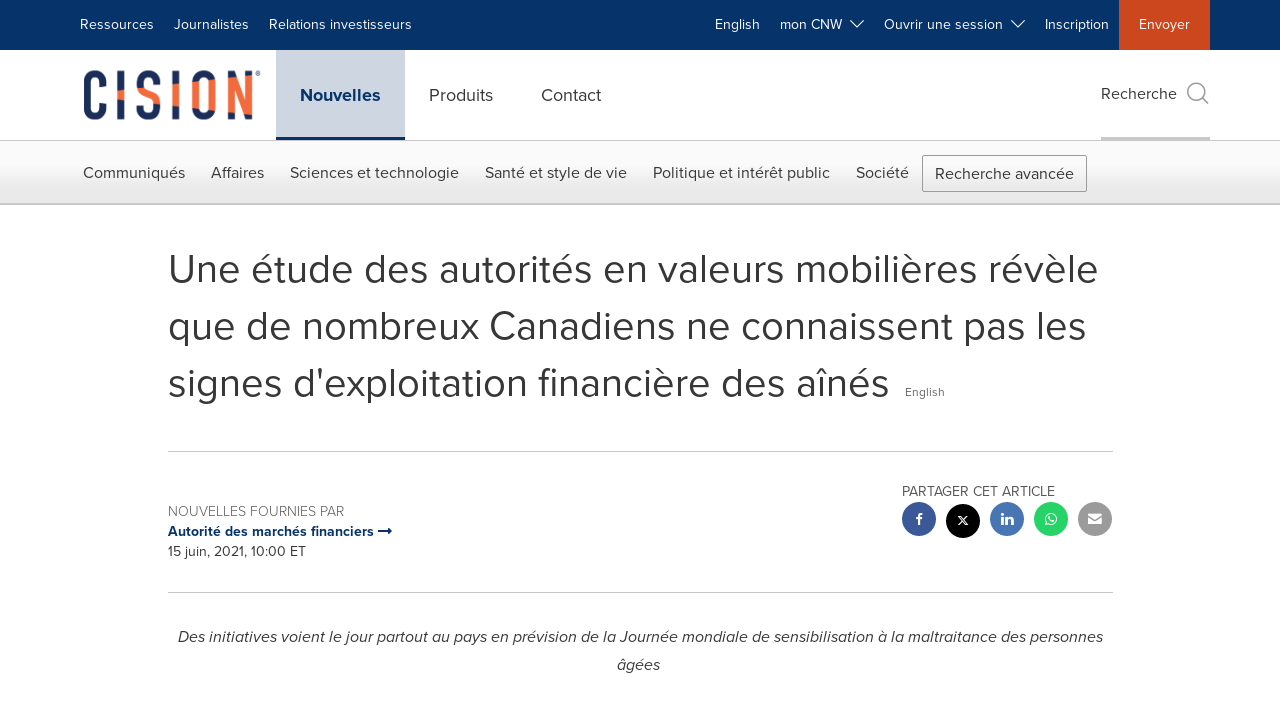

--- FILE ---
content_type: text/html;charset=utf-8
request_url: https://www.newswire.ca/fr/news-releases/une-etude-des-autorites-en-valeurs-mobilieres-revele-que-de-nombreux-canadiens-ne-connaissent-pas-les-signes-d-exploitation-financiere-des-aines-846109755.html
body_size: 32843
content:
<!doctype html>



<html lang="fr">

<head>
  
        <meta charset="utf-8"/>
	    <meta content="IE=edge,chrome=1" http-equiv="X-UA-Compatible"/>
	    <meta name="viewport" content="width=device-width, initial-scale=1"/><link rel="icon" href="/content/dam/cision/icons/favicon.png" type="image/png"/>
    	<meta name="adobeLaunchScript" content="//assets.adobedtm.com/launch-EN5a9546be82474822b2c7515efd01750c.min"/>
		<script type="text/javascript" src="https://widgets.financialcontent.com/cision/stockquote.js" async></script>
	
 



<script src="https://code.jquery.com/jquery-3.5.0.min.js"></script>
<script src="https://fast.wistia.com/player.js" async></script>
<script src="https://fast.wistia.com/playlist.js" async></script> 
    
<link rel="stylesheet" href="/etc.clientlibs/prncom/clientlibs/newspage-clientlibs.min.css" type="text/css">





     
    
     
    <meta itemprop="description" content="/CNW Telbec/ - Les Autorités canadiennes en valeurs mobilières (ACVM) ont publié aujourd'hui les résultats d'un nouveau sondage indiquant que près de 29 % des..."/>
    <meta name="description" content="/CNW Telbec/ - Les Autorités canadiennes en valeurs mobilières (ACVM) ont publié aujourd'hui les résultats d'un nouveau sondage indiquant que près de 29 % des..."/>
    <!-- For structured data -->
    <meta itemprop="inLanguage" content="fr"/>
    <!-- For language declaration -->
    <meta http-equiv="Content-Language" content="fr"/>
    
    
        <link rel="icon" href="/content/dam/cision/icons/favicon.png" type="image/png"/>
    
    <title>Une étude des autorités en valeurs mobilières révèle que de nombreux Canadiens ne connaissent pas les signes d'exploitation financière des aînés</title>
    <meta name="author" content="Autorité des marchés financiers"/>
    <meta name='Publisher' content="CNW Group"/>
    <meta name="msvalidate.01" content="9D28F7743C790DD88F2D9C7375EF7ED5"/>
    <meta name="p:domain_verify" content="7d052ac42aa9e7505635404745861994"/>
    <meta name="referrer" content="unsafe-url"/>
    <meta name="google-site-verification" content="xDAXH-iSoJ2LVjsJb88HI03rnWfjQ3sQcczI4-EGotQ"/>
    <meta name="naver-site-verification" content="0aaad19c909a94c1b1cf1e782a10f0a6d8e14fc0"/>
    <meta name='date' content="2021-06-15T10:00:00-04:00"/>
    <meta name="twitter:card" content="summary_large_image"/>
    
        <meta name="twitter:site" content="@CNWGroup"/>
    
    
    <meta name="twitter:title" content="Une étude des autorités en valeurs mobilières révèle que de nombreux Canadiens ne connaissent pas les signes d'exploitation financière des aînés"/>
    <meta name="twitter:description" content="/CNW Telbec/ - Les Autorités canadiennes en valeurs mobilières (ACVM) ont publié aujourd'hui les résultats d'un nouveau sondage indiquant que près de 29 % des..."/>
    
    <meta property="og:title" content="Une étude des autorités en valeurs mobilières révèle que de nombreux Canadiens ne connaissent pas les signes d'exploitation financière des aînés"/>
    <meta property="og:type" content="article"/>
    <meta property="og:description" content="/CNW Telbec/ - Les Autorités canadiennes en valeurs mobilières (ACVM) ont publié aujourd'hui les résultats d'un nouveau sondage indiquant que près de 29 % des..."/>
    
        
    
    
     
    <meta property="og:url" content="https://www.newswire.ca/fr/news-releases/une-etude-des-autorites-en-valeurs-mobilieres-revele-que-de-nombreux-canadiens-ne-connaissent-pas-les-signes-d-exploitation-financiere-des-aines-846109755.html"/>
    
        
        

            
            
                
                
                    <meta name="robots" content="index, follow"/>
                
                <link rel="canonical" href="https://www.newswire.ca/fr/news-releases/une-etude-des-autorites-en-valeurs-mobilieres-revele-que-de-nombreux-canadiens-ne-connaissent-pas-les-signes-d-exploitation-financiere-des-aines-846109755.html"/>
                
                     
                    <link rel="alternate" href="https://www.newswire.ca/fr/news-releases/une-etude-des-autorites-en-valeurs-mobilieres-revele-que-de-nombreux-canadiens-ne-connaissent-pas-les-signes-d-exploitation-financiere-des-aines-846109755.html" hreflang="fr-CA"/>
                
                     
                    <link rel="alternate" href="https://www.newswire.ca/news-releases/securities-regulators-study-reveals-many-canadians-unaware-of-the-signs-of-financial-elder-abuse-889852631.html" hreflang="en-CA"/>
                
            
        

    
    <meta id="sharingTitle" content="Une étude des autorités en valeurs mobilières révèle que de nombreux Canadiens ne connaissent pas les signes d'exploitation financière des aînés"/>
    <meta id="sharingDesc" content="Une étude des autorités en valeurs mobilières révèle que de nombreux Canadiens ne connaissent pas les signes d'exploitation financière des aînés"/>
     
    
    
    <!-- Additional Authorable Meta tags -->
    
    <script type="application/ld+json">
        {
            "@context": "https://schema.org",
            "@type": "NewsArticle",
            "mainEntityOfPage": {
                "@id": "https://www.newswire.ca/fr/news-releases/une-etude-des-autorites-en-valeurs-mobilieres-revele-que-de-nombreux-canadiens-ne-connaissent-pas-les-signes-d-exploitation-financiere-des-aines-846109755.html"
            },
            "headline": "Une étude des autorités en valeurs mobilières révèle que de nombreux Canadiens ne connaissent pas les signes d'exploitation financière des aînés",
            "image": [
                ""
            ],
            "datePublished": "2021-06-15T10:00:00-04:00",
            "dateModified": "2021-06-15T10:00:00-04:00",
            "description": "/CNW Telbec/ - Les Autorités canadiennes en valeurs mobilières (ACVM) ont publié aujourd'hui les résultats d'un nouveau sondage indiquant que près de 29 % des...",
            "publisher": {
              "@type": "Organization",
              "name": "CNW Group",
              "logo": {
                "@type": "ImageObject",
                "url": "https://www.newswire.ca/content/dam/newswire-ca/Cision_logo_navy_orange.svg"
              }
            }
        }
    </script>
 
			 	<style>
			 		
/* Style Definitions */
span.prnews_span
{
font-size:8pt;
font-family:"Arial";
color:black;
}
a.prnews_a
{
color:blue;
}
li.prnews_li
{
font-size:8pt;
font-family:"Arial";
color:black;
}
p.prnews_p
{
font-size:0.62em;
font-family:"Arial";
color:black;
margin:0in;
}
.prntac{
TEXT-ALIGN: CENTER
}

			 	</style>
		 	          

	

</head>


<body class="prncom prncom_news-releases prncom_news-releases_news-template-b prncom_news-releases_news-template-b_index inline-gallery-template news blue-theme">
<a href="https://www.cision.com/about/accessibility/" tabindex="0" class="skipNavLink screen-only">Déclaration d&#39;accessibilité</a>
<a href="#main" tabindex="0" class="skipNavLink screen-only">Sauter la navigation</a>
<div class="page-wrap">
  

<div>
			 

    <header class="main-header visible-lg-block newswire-ca ">
    

 
<section class="nav-junior">
    <div class="container">
        <nav class="navbar navbar-junior" aria-label="primary">
                <div>
                    
                        
                        <ul class="nav navbar-nav"> 
                                <li>
                                <a href="/fr/resources/" target="_self">Ressources</a>
                              </li> <li>
                           <a href="https://prnmedia.prnewswire.com/fr/" target="_blank">Journalistes</a>
                             </li>
                                 
                                <li>
                                <a href="/fr/products/investor-relations/" target="_self">Relations investisseurs</a>
                              </li>  </ul>
                    
                    
                        
                      <ul class="nav navbar-nav navbar-right">  <li>
											<!-- <a href="JavaScript:void(0)"  id="userlang" target="_self" class="language-toggle" data-browser-lang="fr" data-req-param-org="" data-req-url="/fr/news-releases/une-etude-des-autorites-en-valeurs-mobilieres-revele-que-de-nombreux-canadiens-ne-connaissent-pas-les-signes-d-exploitation-financiere-des-aines-846109755.html" data-req-full-url="https://www.newswire.ca/content/newswire-ca/ca/fr/news-releases.detail.html/une-etude-des-autorites-en-valeurs-mobilieres-revele-que-de-nombreux-canadiens-ne-connaissent-pas-les-signes-d-exploitation-financiere-des-aines-846109755.html"  data-redirect-url="/news-releases/" title="" style="cursor:pointer;">English</a> -->
											<a href="/news-releases/" class="language-toggle" target="_self" lang="en">English</a>
                                       </li><li class="dropdown ">
                                                    <a tabindex="0" data-toggle="dropdown" role="button" class="dropdown-toggle" aria-expanded="false">mon CNW&nbsp; <i class="btr bt-angle-down"></i></a>
                                                    <ul class="dropdown-menu"> 
            <li>
                <a href="/fr/mycnw/login/" id="logRegister" target="_self">Ouvrir une session</a>
            </li>  
            <li>
                <a href="/fr/mycnw/register/" id="regRegister" target="_self">Créez un compte</a>
            </li> 
                                                    </ul>
                                                </li><li class="dropdown ">
                                                    <a tabindex="0" data-toggle="dropdown" role="button" class="dropdown-toggle" aria-expanded="false">Ouvrir une session&nbsp; <i class="btr bt-angle-down"></i></a>
                                                    <ul class="dropdown-menu"> <li>
                <a href="https://app2.cision.com/" target="_blank">Comms Cloud Nouvelle Génération</a>
            </li>
              <li>
                <a href="https://app.cision.com/#/login?lang=en-ca" target="_blank">Cision Communications Cloud®</a>
            </li>
              <li>
                <a href="https://app.prnewswire.com/login/auto" target="_blank">PR Newswire Amplify™</a>
            </li>
             
                                                    </ul>
                                                </li><li>
                                           <a href="/fr/contact-us/" target="_blank">Inscription</a>
                                     </li>   <li class="bg-brand-secondary ">
                                    <a href="/fr/contact-us/" target="_self">Envoyer</a>
                                </li>
                                 </ul>
                    
                </div>
        </nav>
    </div>
</section>
    <section class="nav-main">
    <div class="container">
        <nav class="navbar navbar-default" aria-label="secondary">
                <div class="navbar-header">
                    


<a class="navbar-brand" href="https://www.newswire.ca/fr/" target="_self">
        
        
            
            <img class="img-responsive " src="/content/dam/newswire-ca/Cision_logo_navy_orange.svg" title="Cision Canada" alt="Cision Canada" loading="lazy" onerror="this.onerror=null; this.src=''"/>
            
            
        
    </a>
               </div>
               <div>
                    



	<ul class="nav navbar-nav">
		
			<li class="dropdown" id="news">
				
				
					<a href="/fr/news-releases/" target="_self" data-subnav="news">Nouvelles</a>
				
			</li>
		
			<li class="dropdown" id="products">
				
				
					<a href="/fr/amplify-plateforme/" target="_self" data-subnav="products">Produits</a>
				
			</li>
		
			<li class="dropdown" id="contact">
				
				
					<a href="/fr/contact-us/" target="_self" data-subnav="contact">Contact</a>
				
			</li>
		
	</ul>

                </div>
				
                    <div>
					 
					   
					  		


	
	
			
		<script>
			var siteSearchProperties = '{"viewAllorglabelHtml":"Organisations <span>Voir Tout</span>","viewAllprodlabelHtml":"Produits <span>Voir Tout</span>","viewAllresourcelabelHtml":"Ressources <span>Voir Tout</span>","newsReleasePrefix":"/fr/news-releases/","viewAllNewslabelHtml":"Nouvelles <span>Voir Tout</span>"}';
			siteSearchProperties = JSON.parse(siteSearchProperties);
		</script>
	   		<div id="sitesearch">
	   		

	 <div class="pull-right">
          <button data-toggle="modal" data-target="#search-modal" class="search_btn">
              Recherche<span aria-hidden="true" class="btr bt-search bt-lg text-muted"></span>
             
             
            <input type="hidden" id="pathPrefix" name="pathPrefix"/>
            <input type="hidden" id="siteValue" name="siteValue" value="newswire-ca"/>
            <input type="hidden" id="langValue" name="langValue" value="fr"/>
        </button>
     </div>
 
 
 
 
 
 

<div class="modal fade modal-qs-search" id="search-modal" tabindex="-1">
          <div role="dialog" aria-modal="true" aria-label="Search" class="modal-dialog modal-lg">
            <div class="modal-content">
            <div class="col-sm-1 pull-right">
                <button type="button" class="close" data-dismiss="modal" aria-label="Close"><i class="btr bt-times"></i></button>
            </div>
              <div class="modal-body col-sm-10 col-sm-offset-1" tabindex="0">
                <form class="search-bar">
                  <div class="input-group">

                  	<input type="hidden" id="sitesearchurl" name="searchlink" value="/fr/search/all/"/>
                  	<input type="hidden" id="prodsearchurl" name="prodsearchlink" value="/fr/search/products/"/>
                  	<input type="hidden" id="resourcesearchurl" name="resourcesearchlink" value="/fr/search/resources/"/>
                  	<input type="hidden" id="orgsearchurl" name="orgsearchlink" value="/fr/search/organisation/"/>
                  	<input type="hidden" id="allnewssearchurl" name="allnewssearchlink" value="/fr/search/news/"/>
                  	<input type="hidden" id="enableQuickSearch" name="enableQuickSearch" value="true"/>

                  	<input type="hidden" id="newsVanityPathURL" name="newsVanityPathURL" value="/fr/news/"/>
                      <input type="hidden" id="currentPagePathURL" name="currentPagePathURL" value="/content/newswire-ca/ca/fr/news-releases"/>
                      <label class="search-label" id="SearchLabel" for="sitesearchbox">Recherche</label>
                  	 <span style="display: none" id="autopoplabel" aria-hidden="true">When typing in this field, a list of search results will appear and be automatically updated as you type.</span>
                      <div class="results-count sr-only" aria-live="assertive"></div>
                      <input type="text" id="sitesearchbox" name="Search" aria-controls="results" aria-haspopup="listbox" aria-expanded="false" aria-describedby="autopoplabel" autocomplete="off" aria-autocomplete="list" class="form-control form-search" placeholder="Recherchez des communiqués et organisations"/>

                  </div>
                  <div class="qs-error">
                  </div>
                </form>
              <div class="qs-results-container">
                  <div class="qs-pending">
                    <div class="row">
                      <div class="col-sm-1">
                        <div class='uil-ring-css small'>
                          <div></div>
                        </div>
                      </div>
                      <div class="col-sm-11">
                        <p class="text-muted">Rechercher votre contenu...</p>
                      </div>
                    </div>
                  </div>
                  <div class="row">
                    <div class="col-sm-12">
                      <div class="qs-results" id="response-json">
                        <div class="media qs-no-results">
		                  <div class="media-left media-middle">
		                    <i class="btr bt-exclamation-circle bt-2x text-muted"></i>
		                  </div>
		                  <div class="media-body media-middle">
		                    <span><strong>Aucun résultat trouvé. Modifiez les termes de votre recherche et réessayez.</strong></span>
		                  </div>
		                </div>

                        <div id="eraResponseJson"> </div>
                      </div>
                      
	                      <div class="row">
	                        <div class="col-sm-12">
	                          <a class="qs-as" href="/fr/search/advance-search/">Recherche avancée</a>
	                        </div>
	                      </div>
                      
                    </div>
                  </div>
                </div>
              </div>
            </div>
          </div>
        </div>
	
	   		</div>
		

		

					   
					  	                   
					
					</div>
				
           </nav>
           
    </div>
</section>

    
                <div class="navigation-menu" id="sub-nav-tier" style="display: none;">
                    <div class="nav-subnav hidden-xs">
						<div class="container">
							
								
									<nav class="navbar news" id="mainNav-news" style="display: none;" aria-label="news">
										
											
											

  <ul class="nav nav-pills tier-two  advsearch">
    
      
        
          
          
          
            <li class="nav-dropdown dropdown fw nav-title">
              <a class="dropdown-toggle" href="#" role="button" data-toggle="dropdown" tabindex="0" aria-expanded="false" aria-controls="1-submenu" title="Communiqués"> Communiqués </a>
              
                
                  
                  <ul class="dropdown-menu tier-three" id="1-submenu">
                    <li class="row">
                      <div class="col-sm-12">
                        <div class="nav-list-item">
                          
	
	
	
	
		
		
			
				<div class="col-sm-4">
					<ul class="nav-tier col_item col_item_list2">
						<li><h2><a href="/fr/news-releases/" data-omniture="{&quot;SubNavigationLink&quot;:&quot;NR | Communiqués | Parcourir les communiqués&quot;,&quot;FormSubNavBar&quot;:&quot;true&quot;}" class="media-heading omniture-subnav" style="font-weight:bold">Parcourir les communiqués</a></h2></li>
						
							
							
	
		<li>
			<a class="omniture-subnav" href="/fr/news-releases/news-releases-list/" data-omniture="{&quot;SubNavigationLink&quot;:&quot;&quot;,&quot;FormSubNavBar&quot;:&quot;true&quot;}">Tous les communiqués de presse
			</a>
		</li>
	
		<li>
			<a class="omniture-subnav" href="/fr/news-releases/all-public-company-news/" data-omniture="{&quot;SubNavigationLink&quot;:&quot;&quot;,&quot;FormSubNavBar&quot;:&quot;true&quot;}">Tous les communiqués de sociétés publiques
			</a>
		</li>
	

						


						
							
							
						
						
							
								<li><h2><a class="media-heading omniture-subnav" href="/fr/news-releases/" data-omniture="{&quot;SubNavigationLink&quot;:&quot;NR | Communiqués | Parcourir les communiqués | Parcourir les communiqués Overview&quot;,&quot;FormSubNavBar&quot;:&quot;true&quot;}">Parcourir tous les communiqués </a></h2></li>
							

						
						
					</ul>
				</div>
			
		
			
				<div class="col-sm-4">
					<ul class="nav-tier col_item col_item_list2">
						<li><h2><a href="/fr/news-releases/multimedia/" data-omniture="{&quot;SubNavigationLink&quot;:&quot;NR | Communiqués | Galerie multimédia&quot;,&quot;FormSubNavBar&quot;:&quot;true&quot;}" class="media-heading omniture-subnav" style="font-weight:bold">Galerie multimédia</a></h2></li>
						
							
							
	
		<li>
			<a class="omniture-subnav" href="/fr/news-releases/multimedia/multimedia-list/" data-omniture="{&quot;SubNavigationLink&quot;:&quot;&quot;,&quot;FormSubNavBar&quot;:&quot;true&quot;}">Tous les communiqués avec multimédia
			</a>
		</li>
	
		<li>
			<a class="omniture-subnav" href="/fr/news-releases/photos/photos-list/" data-omniture="{&quot;SubNavigationLink&quot;:&quot;&quot;,&quot;FormSubNavBar&quot;:&quot;true&quot;}">Tous les communiqués avec photos
			</a>
		</li>
	
		<li>
			<a class="omniture-subnav" href="/fr/news-releases/videos/videos-list/" data-omniture="{&quot;SubNavigationLink&quot;:&quot;&quot;,&quot;FormSubNavBar&quot;:&quot;true&quot;}">Tous les communiqués avec vidéos
			</a>
		</li>
	

						


						
							
							
						
						
							
								<li><h2><a class="media-heading omniture-subnav" href="/fr/news-releases/multimedia/" data-omniture="{&quot;SubNavigationLink&quot;:&quot;NR | Communiqués | Galerie multimédia | Galerie multimédia Overview&quot;,&quot;FormSubNavBar&quot;:&quot;true&quot;}">Voir toute la Galerie multimédia </a></h2></li>
							

						
						
					</ul>
				</div>
			
		
			
				<div class="col-sm-4">
					<ul class="nav-tier col_item col_item_list2">
						<li><h2><a href="/fr/news-releases/latest-news-topics/" data-omniture="{&quot;SubNavigationLink&quot;:&quot;NR | Communiqués | Sujets d&#39;actualité&quot;,&quot;FormSubNavBar&quot;:&quot;true&quot;}" class="media-heading omniture-subnav" style="font-weight:bold">Sujets d&#39;actualité</a></h2></li>
						
							
							
	
		<li>
			<a class="omniture-subnav" href="/fr/news-releases/latest-news-topics/" data-omniture="{&quot;SubNavigationLink&quot;:&quot;&quot;,&quot;FormSubNavBar&quot;:&quot;true&quot;}">Voir tous les sujets d&#39;actualité
			</a>
		</li>
	

						


						
							
							
						
						
							

						
						
					</ul>
				</div>
			
		
	


                        </div>
                      </div>
                    </li>
                  </ul>
                
              
              
            </li>
          
        
          
          
          
            <li class="nav-dropdown dropdown fw nav-title">
              <a class="dropdown-toggle" href="#" role="button" data-toggle="dropdown" tabindex="0" aria-expanded="false" aria-controls="2-submenu" title="Affaires"> Affaires </a>
              
              
                
                  
                  <ul class="dropdown-menu tier-three">
    <li class="row">
        <ul class="nav-tier">
                                                        <li><h2><a href="/fr/news-releases/general-business-latest-news/" class="media-heading omniture-subnav" data-omniture="{&quot;SubNavigationLink&quot;:&quot;Affaires&quot;,&quot;FormSubNavBar&quot;:&quot;true&quot;}">Affaires Générales</a></h2></li><li><a class="omniture-subnav" href="/fr/news-releases/general-business-latest-news/general-business-latest-news-list/" data-omniture="{&quot;SubNavigationLink&quot;:&quot;NR | Affaires | Affaires Générales |  &quot;,&quot;FormSubNavBar&quot;:&quot;true&quot;}">Afficher tous les communiqués - Affaires générales
        </a></li><li><a class="omniture-subnav" href="/fr/news-releases/general-business-latest-news/outsourcing-businesses-list/" data-omniture="{&quot;SubNavigationLink&quot;:&quot;NR | Affaires | Affaires Générales | Activités d&#39;externalisation &quot;,&quot;FormSubNavBar&quot;:&quot;true&quot;}">Activités d&#39;externalisation
        </a></li><li><a class="omniture-subnav" href="/fr/news-releases/general-business-latest-news/personnel-announcements-list/" data-omniture="{&quot;SubNavigationLink&quot;:&quot;NR | Affaires | Affaires Générales | Annonces relatives au personnel &quot;,&quot;FormSubNavBar&quot;:&quot;true&quot;}">Annonces relatives au personnel
        </a></li><li><a class="omniture-subnav" href="/fr/news-releases/general-business-latest-news/trade-show-news-list/" data-omniture="{&quot;SubNavigationLink&quot;:&quot;NR | Affaires | Affaires Générales | Communiqués salon professionnel &quot;,&quot;FormSubNavBar&quot;:&quot;true&quot;}">Communiqués salon professionnel
        </a></li><li><a class="omniture-subnav" href="/fr/news-releases/general-business-latest-news/surveys-polls-and-research-list/" data-omniture="{&quot;SubNavigationLink&quot;:&quot;NR | Affaires | Affaires Générales | Enquêtes, sondages et recherches &quot;,&quot;FormSubNavBar&quot;:&quot;true&quot;}">Enquêtes, sondages et recherches
        </a></li><li><a class="omniture-subnav" href="/fr/news-releases/general-business-latest-news/corporate-expansion-list/" data-omniture="{&quot;SubNavigationLink&quot;:&quot;NR | Affaires | Affaires Générales | Expansion d&#39;entreprise &quot;,&quot;FormSubNavBar&quot;:&quot;true&quot;}">Expansion d&#39;entreprise
        </a></li><li><a class="omniture-subnav" href="/fr/news-releases/general-business-latest-news/commercial-real-estate-list/" data-omniture="{&quot;SubNavigationLink&quot;:&quot;NR | Affaires | Affaires Générales | Immobilier commercial &quot;,&quot;FormSubNavBar&quot;:&quot;true&quot;}">Immobilier commercial
        </a></li><li><a class="omniture-subnav" href="/fr/news-releases/general-business-latest-news/residential-real-estate-list/" data-omniture="{&quot;SubNavigationLink&quot;:&quot;NR | Affaires | Affaires Générales | Immobilier résidentiel &quot;,&quot;FormSubNavBar&quot;:&quot;true&quot;}">Immobilier résidentiel
        </a></li><li><a class="omniture-subnav" href="/fr/news-releases/general-business-latest-news/socially-responsible-investing-list/" data-omniture="{&quot;SubNavigationLink&quot;:&quot;NR | Affaires | Affaires Générales | Investissement socialement responsable &quot;,&quot;FormSubNavBar&quot;:&quot;true&quot;}">Investissement socialement responsable
        </a></li><li><a class="omniture-subnav" href="/fr/news-releases/general-business-latest-news/licensing-list/" data-omniture="{&quot;SubNavigationLink&quot;:&quot;NR | Affaires | Affaires Générales | Licenciement &quot;,&quot;FormSubNavBar&quot;:&quot;true&quot;}">Licenciement
        </a></li><li><a class="omniture-subnav" href="/fr/news-releases/general-business-latest-news/obituaries-list/" data-omniture="{&quot;SubNavigationLink&quot;:&quot;NR | Affaires | Affaires Générales | Nécrologie &quot;,&quot;FormSubNavBar&quot;:&quot;true&quot;}">Nécrologie
        </a></li><li><a class="omniture-subnav" href="/fr/news-releases/general-business-latest-news/new-products-services-list/" data-omniture="{&quot;SubNavigationLink&quot;:&quot;NR | Affaires | Affaires Générales | Nouveaux produits et services &quot;,&quot;FormSubNavBar&quot;:&quot;true&quot;}">Nouveaux produits et services
        </a></li><li><a class="omniture-subnav" href="/fr/news-releases/general-business-latest-news/awards-list/" data-omniture="{&quot;SubNavigationLink&quot;:&quot;NR | Affaires | Affaires Générales | Récompenses &quot;,&quot;FormSubNavBar&quot;:&quot;true&quot;}">Récompenses
        </a></li><li><a class="omniture-subnav" href="/fr/news-releases/general-business-latest-news/human-resource-workforce-management-list/" data-omniture="{&quot;SubNavigationLink&quot;:&quot;NR | Affaires | Affaires Générales | Ressources humaines et gestion des effectifs &quot;,&quot;FormSubNavBar&quot;:&quot;true&quot;}">Ressources humaines et gestion des effectifs
        </a></li><li><a class="omniture-subnav" href="/fr/news-releases/general-business-latest-news/earnings-list/" data-omniture="{&quot;SubNavigationLink&quot;:&quot;NR | Affaires | Affaires Générales | Résultats financiers &quot;,&quot;FormSubNavBar&quot;:&quot;true&quot;}">Résultats financiers
        </a></li><li><a class="omniture-subnav" href="/fr/news-releases/general-business-latest-news/small-business-services-list/" data-omniture="{&quot;SubNavigationLink&quot;:&quot;NR | Affaires | Affaires Générales | Services aux petites entreprises &quot;,&quot;FormSubNavBar&quot;:&quot;true&quot;}">Services aux petites entreprises
        </a></li><li><a class="omniture-subnav" href="/fr/news-releases/general-business-latest-news/real-estate-transactions-list/" data-omniture="{&quot;SubNavigationLink&quot;:&quot;NR | Affaires | Affaires Générales | Transactions immobilières &quot;,&quot;FormSubNavBar&quot;:&quot;true&quot;}">Transactions immobilières
        </a></li><li><h2><a class="media-heading omniture-subnav" href="/fr/news-releases/general-business-latest-news/" data-omniture="{&quot;SubNavigationLink&quot;:&quot;NR | Affaires | Affaires Générales | Affaires Générales Overview &quot;,&quot;FormSubNavBar&quot;:&quot;true&quot;}">Survol, Affaires Générales</a></h2></li><li><h2><a class="media-heading omniture-subnav" href="/fr/news-releases/general-business-latest-news/general-business-latest-news-list/" data-omniture="{&quot;SubNavigationLink&quot;:&quot;NR | Affaires | Affaires Générales | Voir tout Affaires Générales  &quot;,&quot;FormSubNavBar&quot;:&quot;true&quot;}">Voir tout Affaires Générales </a></h2></li></ul>
        <ul class="nav-tier">
                                                        <li><h2><a href="/fr/news-releases/entertainment-media-latest-news/" class="media-heading omniture-subnav" data-omniture="{&quot;SubNavigationLink&quot;:&quot;Affaires&quot;,&quot;FormSubNavBar&quot;:&quot;true&quot;}">Divertissement et médias</a></h2></li><li><a class="omniture-subnav" href="/fr/news-releases/entertainment-media-latest-news/entertainment-media-latest-news-list/" data-omniture="{&quot;SubNavigationLink&quot;:&quot;NR | Affaires | Divertissement et médias |  &quot;,&quot;FormSubNavBar&quot;:&quot;true&quot;}">Afficher tous les communiqués - Divertissement et médias
        </a></li><li><a class="omniture-subnav" href="/fr/news-releases/entertainment-media-latest-news/art-list/" data-omniture="{&quot;SubNavigationLink&quot;:&quot;NR | Affaires | Divertissement et médias | Art &quot;,&quot;FormSubNavBar&quot;:&quot;true&quot;}">Art
        </a></li><li><a class="omniture-subnav" href="/fr/news-releases/entertainment-media-latest-news/entertainment-list/" data-omniture="{&quot;SubNavigationLink&quot;:&quot;NR | Affaires | Divertissement et médias | Divertissement &quot;,&quot;FormSubNavBar&quot;:&quot;true&quot;}">Divertissement
        </a></li><li><a class="omniture-subnav" href="/fr/news-releases/entertainment-media-latest-news/film-and-motion-picture-list/" data-omniture="{&quot;SubNavigationLink&quot;:&quot;NR | Affaires | Divertissement et médias | Film &quot;,&quot;FormSubNavBar&quot;:&quot;true&quot;}">Film
        </a></li><li><a class="omniture-subnav" href="/fr/news-releases/entertainment-media-latest-news/books-list/" data-omniture="{&quot;SubNavigationLink&quot;:&quot;NR | Affaires | Divertissement et médias | Livres &quot;,&quot;FormSubNavBar&quot;:&quot;true&quot;}">Livres
        </a></li><li><a class="omniture-subnav" href="/fr/news-releases/entertainment-media-latest-news/magazines-list/" data-omniture="{&quot;SubNavigationLink&quot;:&quot;NR | Affaires | Divertissement et médias | Magazines &quot;,&quot;FormSubNavBar&quot;:&quot;true&quot;}">Magazines
        </a></li><li><a class="omniture-subnav" href="/fr/news-releases/entertainment-media-latest-news/music-list/" data-omniture="{&quot;SubNavigationLink&quot;:&quot;NR | Affaires | Divertissement et médias | Musique &quot;,&quot;FormSubNavBar&quot;:&quot;true&quot;}">Musique
        </a></li><li><a class="omniture-subnav" href="/fr/news-releases/entertainment-media-latest-news/advertising-list/" data-omniture="{&quot;SubNavigationLink&quot;:&quot;NR | Affaires | Divertissement et médias | Publicité &quot;,&quot;FormSubNavBar&quot;:&quot;true&quot;}">Publicité
        </a></li><li><a class="omniture-subnav" href="/fr/news-releases/entertainment-media-latest-news/radio-list/" data-omniture="{&quot;SubNavigationLink&quot;:&quot;NR | Affaires | Divertissement et médias | Radio &amp; Baladodiffusion &quot;,&quot;FormSubNavBar&quot;:&quot;true&quot;}">Radio &amp; Baladodiffusion
        </a></li><li><a class="omniture-subnav" href="/fr/news-releases/entertainment-media-latest-news/publishing-information-services-list/" data-omniture="{&quot;SubNavigationLink&quot;:&quot;NR | Affaires | Divertissement et médias | Services de publication et d&#39;information &quot;,&quot;FormSubNavBar&quot;:&quot;true&quot;}">Services de publication et d&#39;information
        </a></li><li><a class="omniture-subnav" href="/fr/news-releases/entertainment-media-latest-news/television-list/" data-omniture="{&quot;SubNavigationLink&quot;:&quot;NR | Affaires | Divertissement et médias | Télévision &quot;,&quot;FormSubNavBar&quot;:&quot;true&quot;}">Télévision
        </a></li><li><h2><a class="media-heading omniture-subnav" href="/fr/news-releases/entertainment-media-latest-news/" data-omniture="{&quot;SubNavigationLink&quot;:&quot;NR | Affaires | Divertissement et médias | Divertissement et médias Overview &quot;,&quot;FormSubNavBar&quot;:&quot;true&quot;}">Survol, Divertissement et médias</a></h2></li><li><h2><a class="media-heading omniture-subnav" href="/fr/news-releases/entertainment-media-latest-news/entertainment-media-latest-news-list/" data-omniture="{&quot;SubNavigationLink&quot;:&quot;NR | Affaires | Divertissement et médias | Voir tout Divertissement et médias  &quot;,&quot;FormSubNavBar&quot;:&quot;true&quot;}">Voir tout Divertissement et médias </a></h2></li></ul>
        <ul class="nav-tier">
                                                        <li><h2><a href="/fr/news-releases/automotive-transportation-latest-news/" class="media-heading omniture-subnav" data-omniture="{&quot;SubNavigationLink&quot;:&quot;Affaires&quot;,&quot;FormSubNavBar&quot;:&quot;true&quot;}">Secteur de l’automobile et du transport</a></h2></li><li><a class="omniture-subnav" href="/fr/news-releases/automotive-transportation-latest-news/automotive-transportation-latest-news-list/" data-omniture="{&quot;SubNavigationLink&quot;:&quot;NR | Affaires | Secteur de l’automobile et du transport |  &quot;,&quot;FormSubNavBar&quot;:&quot;true&quot;}">Afficher tous les communiqués - Secteur de l’automobile et du transport
        </a></li><li><a class="omniture-subnav" href="/fr/news-releases/automotive-transportation-latest-news/aerospace-defense-list/" data-omniture="{&quot;SubNavigationLink&quot;:&quot;NR | Affaires | Secteur de l’automobile et du transport | Aérospatiale, défense &quot;,&quot;FormSubNavBar&quot;:&quot;true&quot;}">Aérospatiale, défense
        </a></li><li><a class="omniture-subnav" href="/fr/news-releases/automotive-transportation-latest-news/automotive-list/" data-omniture="{&quot;SubNavigationLink&quot;:&quot;NR | Affaires | Secteur de l’automobile et du transport | Automobile &quot;,&quot;FormSubNavBar&quot;:&quot;true&quot;}">Automobile
        </a></li><li><a class="omniture-subnav" href="/fr/news-releases/automotive-transportation-latest-news/supply-chain-logistics-list/" data-omniture="{&quot;SubNavigationLink&quot;:&quot;NR | Affaires | Secteur de l’automobile et du transport | Chaîne logistique / Logistique &quot;,&quot;FormSubNavBar&quot;:&quot;true&quot;}">Chaîne logistique / Logistique
        </a></li><li><a class="omniture-subnav" href="/fr/news-releases/automotive-transportation-latest-news/airlines-aviation-list/" data-omniture="{&quot;SubNavigationLink&quot;:&quot;NR | Affaires | Secteur de l’automobile et du transport | Compagnies aériennes &amp; Aviation &quot;,&quot;FormSubNavBar&quot;:&quot;true&quot;}">Compagnies aériennes &amp; Aviation
        </a></li><li><a class="omniture-subnav" href="/fr/news-releases/automotive-transportation-latest-news/air-freight-list/" data-omniture="{&quot;SubNavigationLink&quot;:&quot;NR | Affaires | Secteur de l’automobile et du transport | Fret aérien &quot;,&quot;FormSubNavBar&quot;:&quot;true&quot;}">Fret aérien
        </a></li><li><a class="omniture-subnav" href="/fr/news-releases/automotive-transportation-latest-news/maritime-shipbuilding-list/" data-omniture="{&quot;SubNavigationLink&quot;:&quot;NR | Affaires | Secteur de l’automobile et du transport | Maritime &amp; Construction navale &quot;,&quot;FormSubNavBar&quot;:&quot;true&quot;}">Maritime &amp; Construction navale
        </a></li><li><a class="omniture-subnav" href="/fr/news-releases/automotive-transportation-latest-news/travel-list/" data-omniture="{&quot;SubNavigationLink&quot;:&quot;NR | Affaires | Secteur de l’automobile et du transport | Tourisme et Voyages &quot;,&quot;FormSubNavBar&quot;:&quot;true&quot;}">Tourisme et Voyages
        </a></li><li><a class="omniture-subnav" href="/fr/news-releases/automotive-transportation-latest-news/transportation-trucking-railroad-list/" data-omniture="{&quot;SubNavigationLink&quot;:&quot;NR | Affaires | Secteur de l’automobile et du transport | Transport, camionnage et de chemin de fer &quot;,&quot;FormSubNavBar&quot;:&quot;true&quot;}">Transport, camionnage et de chemin de fer
        </a></li><li><a class="omniture-subnav" href="/fr/news-releases/automotive-transportation-latest-news/trucking-and-road-transportation-list/" data-omniture="{&quot;SubNavigationLink&quot;:&quot;NR | Affaires | Secteur de l’automobile et du transport | Transports routiers &quot;,&quot;FormSubNavBar&quot;:&quot;true&quot;}">Transports routiers
        </a></li><li><a class="omniture-subnav" href="/fr/news-releases/automotive-transportation-latest-news/railroads-and-intermodal-transportation-list/" data-omniture="{&quot;SubNavigationLink&quot;:&quot;NR | Affaires | Secteur de l’automobile et du transport | Voies ferrées et transport intermodal &quot;,&quot;FormSubNavBar&quot;:&quot;true&quot;}">Voies ferrées et transport intermodal
        </a></li><li><h2><a class="media-heading omniture-subnav" href="/fr/news-releases/automotive-transportation-latest-news/" data-omniture="{&quot;SubNavigationLink&quot;:&quot;NR | Affaires | Secteur de l’automobile et du transport | Secteur de l’automobile et du transport Overview &quot;,&quot;FormSubNavBar&quot;:&quot;true&quot;}">Survol, Secteur de l’automobile et du transport</a></h2></li><li><h2><a class="media-heading omniture-subnav" href="/fr/news-releases/automotive-transportation-latest-news/automotive-transportation-latest-news-list/" data-omniture="{&quot;SubNavigationLink&quot;:&quot;NR | Affaires | Secteur de l’automobile et du transport | Voir tout Secteur de l’automobile et du transport  &quot;,&quot;FormSubNavBar&quot;:&quot;true&quot;}">Voir tout Secteur de l’automobile et du transport </a></h2></li></ul>
        <ul class="nav-tier">
                                                        <li><h2><a href="/fr/news-releases/financial-services-latest-news/" class="media-heading omniture-subnav" data-omniture="{&quot;SubNavigationLink&quot;:&quot;Affaires&quot;,&quot;FormSubNavBar&quot;:&quot;true&quot;}">Services financiers et investissements</a></h2></li><li><a class="omniture-subnav" href="/fr/news-releases/financial-services-latest-news/financial-services-latest-news-list/" data-omniture="{&quot;SubNavigationLink&quot;:&quot;NR | Affaires | Services financiers et investissements |  &quot;,&quot;FormSubNavBar&quot;:&quot;true&quot;}">Afficher tous les communiqués - Services financiers et investissements
        </a></li><li><a class="omniture-subnav" href="/fr/news-releases/financial-services-latest-news/financing-agreements-list/" data-omniture="{&quot;SubNavigationLink&quot;:&quot;NR | Affaires | Services financiers et investissements | Accords financiers &quot;,&quot;FormSubNavBar&quot;:&quot;true&quot;}">Accords financiers
        </a></li><li><a class="omniture-subnav" href="/fr/news-releases/financial-services-latest-news/acquisitions-mergers-and-takeovers-list/" data-omniture="{&quot;SubNavigationLink&quot;:&quot;NR | Affaires | Services financiers et investissements | Acquisitions, fusions et rachats &quot;,&quot;FormSubNavBar&quot;:&quot;true&quot;}">Acquisitions, fusions et rachats
        </a></li><li><a class="omniture-subnav" href="/fr/news-releases/financial-services-latest-news/shareholder-activism-list/" data-omniture="{&quot;SubNavigationLink&quot;:&quot;NR | Affaires | Services financiers et investissements | Activisme actionnarial &quot;,&quot;FormSubNavBar&quot;:&quot;true&quot;}">Activisme actionnarial
        </a></li><li><a class="omniture-subnav" href="/fr/news-releases/financial-services-latest-news/conference-call-announcements-list/" data-omniture="{&quot;SubNavigationLink&quot;:&quot;NR | Affaires | Services financiers et investissements | Annonces de conférence de presse &quot;,&quot;FormSubNavBar&quot;:&quot;true&quot;}">Annonces de conférence de presse
        </a></li><li><a class="omniture-subnav" href="/fr/news-releases/financial-services-latest-news/insurance-list/" data-omniture="{&quot;SubNavigationLink&quot;:&quot;NR | Affaires | Services financiers et investissements | Assurance &quot;,&quot;FormSubNavBar&quot;:&quot;true&quot;}">Assurance
        </a></li><li><a class="omniture-subnav" href="/fr/news-releases/financial-services-latest-news/venture-capital-list/" data-omniture="{&quot;SubNavigationLink&quot;:&quot;NR | Affaires | Services financiers et investissements | Capital de risque &quot;,&quot;FormSubNavBar&quot;:&quot;true&quot;}">Capital de risque
        </a></li><li><a class="omniture-subnav" href="/fr/news-releases/financial-services-latest-news/joint-ventures-list/" data-omniture="{&quot;SubNavigationLink&quot;:&quot;NR | Affaires | Services financiers et investissements | Coentreprises &quot;,&quot;FormSubNavBar&quot;:&quot;true&quot;}">Coentreprises
        </a></li><li><a class="omniture-subnav" href="/fr/news-releases/financial-services-latest-news/contracts-list/" data-omniture="{&quot;SubNavigationLink&quot;:&quot;NR | Affaires | Services financiers et investissements | Contrats &quot;,&quot;FormSubNavBar&quot;:&quot;true&quot;}">Contrats
        </a></li><li><a class="omniture-subnav" href="/fr/news-releases/financial-services-latest-news/cryptocurrency-list/" data-omniture="{&quot;SubNavigationLink&quot;:&quot;NR | Affaires | Services financiers et investissements | Cryptomonnaie &quot;,&quot;FormSubNavBar&quot;:&quot;true&quot;}">Cryptomonnaie
        </a></li><li><a class="omniture-subnav" href="/fr/news-releases/financial-services-latest-news/dividends-list/" data-omniture="{&quot;SubNavigationLink&quot;:&quot;NR | Affaires | Services financiers et investissements | Dividendes &quot;,&quot;FormSubNavBar&quot;:&quot;true&quot;}">Dividendes
        </a></li><li><a class="omniture-subnav" href="/fr/news-releases/financial-services-latest-news/stock-offering-list/" data-omniture="{&quot;SubNavigationLink&quot;:&quot;NR | Affaires | Services financiers et investissements | Émission d&#39;actions &quot;,&quot;FormSubNavBar&quot;:&quot;true&quot;}">Émission d&#39;actions
        </a></li><li><a class="omniture-subnav" href="/fr/news-releases/financial-services-latest-news/bankruptcy-list/" data-omniture="{&quot;SubNavigationLink&quot;:&quot;NR | Affaires | Services financiers et investissements | Faillite &quot;,&quot;FormSubNavBar&quot;:&quot;true&quot;}">Faillite
        </a></li><li><a class="omniture-subnav" href="/fr/news-releases/financial-services-latest-news/mutual-funds-list/" data-omniture="{&quot;SubNavigationLink&quot;:&quot;NR | Affaires | Services financiers et investissements | Fonds communs &quot;,&quot;FormSubNavBar&quot;:&quot;true&quot;}">Fonds communs
        </a></li><li><a class="omniture-subnav" href="/fr/news-releases/financial-services-latest-news/stock-split-list/" data-omniture="{&quot;SubNavigationLink&quot;:&quot;NR | Affaires | Services financiers et investissements | Fractionnement d&#39;actions &quot;,&quot;FormSubNavBar&quot;:&quot;true&quot;}">Fractionnement d&#39;actions
        </a></li><li><a class="omniture-subnav" href="/fr/news-releases/financial-services-latest-news/real-estate-list/" data-omniture="{&quot;SubNavigationLink&quot;:&quot;NR | Affaires | Services financiers et investissements | Immobilier &quot;,&quot;FormSubNavBar&quot;:&quot;true&quot;}">Immobilier
        </a></li><li><a class="omniture-subnav" href="/fr/news-releases/financial-services-latest-news/accounting-news-issues-list/" data-omniture="{&quot;SubNavigationLink&quot;:&quot;NR | Affaires | Services financiers et investissements | Nouvelles et dossiers &quot;,&quot;FormSubNavBar&quot;:&quot;true&quot;}">Nouvelles et dossiers
        </a></li><li><a class="omniture-subnav" href="/fr/news-releases/financial-services-latest-news/bond-stock-ratings-list/" data-omniture="{&quot;SubNavigationLink&quot;:&quot;NR | Affaires | Services financiers et investissements | Obligations et actions &quot;,&quot;FormSubNavBar&quot;:&quot;true&quot;}">Obligations et actions
        </a></li><li><a class="omniture-subnav" href="/fr/news-releases/financial-services-latest-news/investment-opinions-list/" data-omniture="{&quot;SubNavigationLink&quot;:&quot;NR | Affaires | Services financiers et investissements | Opinions d&#39;investissement &quot;,&quot;FormSubNavBar&quot;:&quot;true&quot;}">Opinions d&#39;investissement
        </a></li><li><a class="omniture-subnav" href="/fr/news-releases/financial-services-latest-news/private-placement-list/" data-omniture="{&quot;SubNavigationLink&quot;:&quot;NR | Affaires | Services financiers et investissements | Placement privé &quot;,&quot;FormSubNavBar&quot;:&quot;true&quot;}">Placement privé
        </a></li><li><a class="omniture-subnav" href="/fr/news-releases/financial-services-latest-news/earnings-forecasts-projections-list/" data-omniture="{&quot;SubNavigationLink&quot;:&quot;NR | Affaires | Services financiers et investissements | Prévisions de résultats &amp; projections &quot;,&quot;FormSubNavBar&quot;:&quot;true&quot;}">Prévisions de résultats &amp; projections
        </a></li><li><a class="omniture-subnav" href="/fr/news-releases/financial-services-latest-news/sales-reports-list/" data-omniture="{&quot;SubNavigationLink&quot;:&quot;NR | Affaires | Services financiers et investissements | Rapports des ventes &quot;,&quot;FormSubNavBar&quot;:&quot;true&quot;}">Rapports des ventes
        </a></li><li><a class="omniture-subnav" href="/fr/news-releases/financial-services-latest-news/restructuring-recapitalization-list/" data-omniture="{&quot;SubNavigationLink&quot;:&quot;NR | Affaires | Services financiers et investissements | Restructuration &amp; recapitalisation &quot;,&quot;FormSubNavBar&quot;:&quot;true&quot;}">Restructuration &amp; recapitalisation
        </a></li><li><a class="omniture-subnav" href="/fr/news-releases/financial-services-latest-news/earnings-list/" data-omniture="{&quot;SubNavigationLink&quot;:&quot;NR | Affaires | Services financiers et investissements | Résultats financiers &quot;,&quot;FormSubNavBar&quot;:&quot;true&quot;}">Résultats financiers
        </a></li><li><a class="omniture-subnav" href="/fr/news-releases/financial-services-latest-news/banking-financial-services-list/" data-omniture="{&quot;SubNavigationLink&quot;:&quot;NR | Affaires | Services financiers et investissements | Services bancaires &amp; financiers &quot;,&quot;FormSubNavBar&quot;:&quot;true&quot;}">Services bancaires &amp; financiers
        </a></li><li><h2><a class="media-heading omniture-subnav" href="/fr/news-releases/financial-services-latest-news/" data-omniture="{&quot;SubNavigationLink&quot;:&quot;NR | Affaires | Services financiers et investissements | Services financiers et investissements Overview &quot;,&quot;FormSubNavBar&quot;:&quot;true&quot;}">Survol, Services financiers et investissements</a></h2></li><li><h2><a class="media-heading omniture-subnav" href="/fr/news-releases/financial-services-latest-news/financial-services-latest-news-list/" data-omniture="{&quot;SubNavigationLink&quot;:&quot;NR | Affaires | Services financiers et investissements | Voir tout Services financiers et investissements  &quot;,&quot;FormSubNavBar&quot;:&quot;true&quot;}">Voir tout Services financiers et investissements </a></h2></li></ul>
        <ul class="nav-tier">
                                                        <li><h2><a href="/fr/news-releases/business-technology-latest-news/" class="media-heading omniture-subnav" data-omniture="{&quot;SubNavigationLink&quot;:&quot;Affaires&quot;,&quot;FormSubNavBar&quot;:&quot;true&quot;}">Technologies des affaires</a></h2></li><li><a class="omniture-subnav" href="/fr/news-releases/business-technology-latest-news/business-technology-latest-news-list/" data-omniture="{&quot;SubNavigationLink&quot;:&quot;NR | Affaires | Technologies des affaires |  &quot;,&quot;FormSubNavBar&quot;:&quot;true&quot;}">Afficher tous les communiqués - Technologies des affaires
        </a></li><li><a class="omniture-subnav" href="/fr/news-releases/business-technology-latest-news/data-analytics-list/" data-omniture="{&quot;SubNavigationLink&quot;:&quot;NR | Affaires | Technologies des affaires | Analyse de données &quot;,&quot;FormSubNavBar&quot;:&quot;true&quot;}">Analyse de données
        </a></li><li><a class="omniture-subnav" href="/fr/news-releases/business-technology-latest-news/electronic-design-automation-list/" data-omniture="{&quot;SubNavigationLink&quot;:&quot;NR | Affaires | Technologies des affaires | Automatisation de la conception électronique &quot;,&quot;FormSubNavBar&quot;:&quot;true&quot;}">Automatisation de la conception électronique
        </a></li><li><a class="omniture-subnav" href="/fr/news-releases/business-technology-latest-news/blockchain-list/" data-omniture="{&quot;SubNavigationLink&quot;:&quot;NR | Affaires | Technologies des affaires | Chaîne de blocs &quot;,&quot;FormSubNavBar&quot;:&quot;true&quot;}">Chaîne de blocs
        </a></li><li><a class="omniture-subnav" href="/fr/news-releases/business-technology-latest-news/electronic-commerce-list/" data-omniture="{&quot;SubNavigationLink&quot;:&quot;NR | Affaires | Technologies des affaires | Commerce électronique &quot;,&quot;FormSubNavBar&quot;:&quot;true&quot;}">Commerce électronique
        </a></li><li><a class="omniture-subnav" href="/fr/news-releases/business-technology-latest-news/electronic-components-list/" data-omniture="{&quot;SubNavigationLink&quot;:&quot;NR | Affaires | Technologies des affaires | Composants électroniques &quot;,&quot;FormSubNavBar&quot;:&quot;true&quot;}">Composants électroniques
        </a></li><li><a class="omniture-subnav" href="/fr/news-releases/business-technology-latest-news/computer-electronics-list/" data-omniture="{&quot;SubNavigationLink&quot;:&quot;NR | Affaires | Technologies des affaires | Informatique et électronique &quot;,&quot;FormSubNavBar&quot;:&quot;true&quot;}">Informatique et électronique
        </a></li><li><a class="omniture-subnav" href="/fr/news-releases/business-technology-latest-news/computer-software-list/" data-omniture="{&quot;SubNavigationLink&quot;:&quot;NR | Affaires | Technologies des affaires | Logiciel informatique &quot;,&quot;FormSubNavBar&quot;:&quot;true&quot;}">Logiciel informatique
        </a></li><li><a class="omniture-subnav" href="/fr/news-releases/business-technology-latest-news/computer-hardware-list/" data-omniture="{&quot;SubNavigationLink&quot;:&quot;NR | Affaires | Technologies des affaires | Matériel informatique &quot;,&quot;FormSubNavBar&quot;:&quot;true&quot;}">Matériel informatique
        </a></li><li><a class="omniture-subnav" href="/fr/news-releases/business-technology-latest-news/nanotechnology-list/" data-omniture="{&quot;SubNavigationLink&quot;:&quot;NR | Affaires | Technologies des affaires | Nanotechnologie &quot;,&quot;FormSubNavBar&quot;:&quot;true&quot;}">Nanotechnologie
        </a></li><li><a class="omniture-subnav" href="/fr/news-releases/business-technology-latest-news/peripherals-list/" data-omniture="{&quot;SubNavigationLink&quot;:&quot;NR | Affaires | Technologies des affaires | Périphériques &quot;,&quot;FormSubNavBar&quot;:&quot;true&quot;}">Périphériques
        </a></li><li><a class="omniture-subnav" href="/fr/news-releases/business-technology-latest-news/networks-list/" data-omniture="{&quot;SubNavigationLink&quot;:&quot;NR | Affaires | Technologies des affaires | Réseaux &quot;,&quot;FormSubNavBar&quot;:&quot;true&quot;}">Réseaux
        </a></li><li><a class="omniture-subnav" href="/fr/news-releases/business-technology-latest-news/high-tech-security-list/" data-omniture="{&quot;SubNavigationLink&quot;:&quot;NR | Affaires | Technologies des affaires | Sécurité haute technologie &quot;,&quot;FormSubNavBar&quot;:&quot;true&quot;}">Sécurité haute technologie
        </a></li><li><a class="omniture-subnav" href="/fr/news-releases/business-technology-latest-news/semiconductors-list/" data-omniture="{&quot;SubNavigationLink&quot;:&quot;NR | Affaires | Technologies des affaires | Semi-conducteurs &quot;,&quot;FormSubNavBar&quot;:&quot;true&quot;}">Semi-conducteurs
        </a></li><li><a class="omniture-subnav" href="/fr/news-releases/business-technology-latest-news/broadcast-tech-list/" data-omniture="{&quot;SubNavigationLink&quot;:&quot;NR | Affaires | Technologies des affaires | Technologie de radiodiffusion &quot;,&quot;FormSubNavBar&quot;:&quot;true&quot;}">Technologie de radiodiffusion
        </a></li><li><a class="omniture-subnav" href="/fr/news-releases/business-technology-latest-news/financial-technology-list/" data-omniture="{&quot;SubNavigationLink&quot;:&quot;NR | Affaires | Technologies des affaires | Technologie financière &quot;,&quot;FormSubNavBar&quot;:&quot;true&quot;}">Technologie financière
        </a></li><li><a class="omniture-subnav" href="/fr/news-releases/business-technology-latest-news/internet-technology-list/" data-omniture="{&quot;SubNavigationLink&quot;:&quot;NR | Affaires | Technologies des affaires | Technologie Internet &quot;,&quot;FormSubNavBar&quot;:&quot;true&quot;}">Technologie Internet
        </a></li><li><h2><a class="media-heading omniture-subnav" href="/fr/news-releases/business-technology-latest-news/" data-omniture="{&quot;SubNavigationLink&quot;:&quot;NR | Affaires | Technologies des affaires | Technologies des affaires Overview &quot;,&quot;FormSubNavBar&quot;:&quot;true&quot;}">Survol, Technologies des affaires</a></h2></li><li><h2><a class="media-heading omniture-subnav" href="/fr/news-releases/business-technology-latest-news/business-technology-latest-news-list/" data-omniture="{&quot;SubNavigationLink&quot;:&quot;NR | Affaires | Technologies des affaires | Voir tout Technologies des affaires  &quot;,&quot;FormSubNavBar&quot;:&quot;true&quot;}">Voir tout Technologies des affaires </a></h2></li></ul>
    </li>
</ul>
                
              
            </li>
          
        
          
          
          
            <li class="nav-dropdown dropdown fw nav-title">
              <a class="dropdown-toggle" href="#" role="button" data-toggle="dropdown" tabindex="0" aria-expanded="false" aria-controls="3-submenu" title="Sciences et technologie"> Sciences et technologie </a>
              
              
                
                  
                  <ul class="dropdown-menu tier-three">
    <li class="row">
        <ul class="nav-tier">
                                                        <li><h2><a href="/fr/news-releases/energy-latest-news/" class="media-heading omniture-subnav" data-omniture="{&quot;SubNavigationLink&quot;:&quot;Sciences et technologie&quot;,&quot;FormSubNavBar&quot;:&quot;true&quot;}">Énergie et ressources naturelles</a></h2></li><li><a class="omniture-subnav" href="/fr/news-releases/energy-latest-news/energy-latest-news-list/" data-omniture="{&quot;SubNavigationLink&quot;:&quot;NR | Sciences et technologie | Énergie et ressources naturelles |  &quot;,&quot;FormSubNavBar&quot;:&quot;true&quot;}">Afficher tous les communiqués - Énergie
        </a></li><li><a class="omniture-subnav" href="/fr/news-releases/energy-latest-news/chemical-list/" data-omniture="{&quot;SubNavigationLink&quot;:&quot;NR | Sciences et technologie | Énergie et ressources naturelles | Chimie &quot;,&quot;FormSubNavBar&quot;:&quot;true&quot;}">Chimie
        </a></li><li><a class="omniture-subnav" href="/fr/news-releases/energy-latest-news/utilities-list/" data-omniture="{&quot;SubNavigationLink&quot;:&quot;NR | Sciences et technologie | Énergie et ressources naturelles | Commodités &quot;,&quot;FormSubNavBar&quot;:&quot;true&quot;}">Commodités
        </a></li><li><a class="omniture-subnav" href="/fr/news-releases/energy-latest-news/oil-and-gas-discoveries-list/" data-omniture="{&quot;SubNavigationLink&quot;:&quot;NR | Sciences et technologie | Énergie et ressources naturelles | Découvertes en matière de pétrole et de gaz &quot;,&quot;FormSubNavBar&quot;:&quot;true&quot;}">Découvertes en matière de pétrole et de gaz
        </a></li><li><a class="omniture-subnav" href="/fr/news-releases/energy-latest-news/alternative-energies-list/" data-omniture="{&quot;SubNavigationLink&quot;:&quot;NR | Sciences et technologie | Énergie et ressources naturelles | Énergies alternatives &quot;,&quot;FormSubNavBar&quot;:&quot;true&quot;}">Énergies alternatives
        </a></li><li><a class="omniture-subnav" href="/fr/news-releases/energy-latest-news/general-manufacturing-list/" data-omniture="{&quot;SubNavigationLink&quot;:&quot;NR | Sciences et technologie | Énergie et ressources naturelles | Fabrication générale &quot;,&quot;FormSubNavBar&quot;:&quot;true&quot;}">Fabrication générale
        </a></li><li><a class="omniture-subnav" href="/fr/news-releases/energy-latest-news/gas-list/" data-omniture="{&quot;SubNavigationLink&quot;:&quot;NR | Sciences et technologie | Énergie et ressources naturelles | Gaz &quot;,&quot;FormSubNavBar&quot;:&quot;true&quot;}">Gaz
        </a></li><li><a class="omniture-subnav" href="/fr/news-releases/energy-latest-news/mining-list/" data-omniture="{&quot;SubNavigationLink&quot;:&quot;NR | Sciences et technologie | Énergie et ressources naturelles | Mines &quot;,&quot;FormSubNavBar&quot;:&quot;true&quot;}">Mines
        </a></li><li><a class="omniture-subnav" href="/fr/news-releases/energy-latest-news/mining-metals-list/" data-omniture="{&quot;SubNavigationLink&quot;:&quot;NR | Sciences et technologie | Énergie et ressources naturelles | Mines &amp; Métaux &quot;,&quot;FormSubNavBar&quot;:&quot;true&quot;}">Mines &amp; Métaux
        </a></li><li><a class="omniture-subnav" href="/fr/news-releases/energy-latest-news/oil-energy-list/" data-omniture="{&quot;SubNavigationLink&quot;:&quot;NR | Sciences et technologie | Énergie et ressources naturelles | Pétrole &amp; Énergie &quot;,&quot;FormSubNavBar&quot;:&quot;true&quot;}">Pétrole &amp; Énergie
        </a></li><li><a class="omniture-subnav" href="/fr/news-releases/energy-latest-news/water-utilities-list/" data-omniture="{&quot;SubNavigationLink&quot;:&quot;NR | Sciences et technologie | Énergie et ressources naturelles | Services d&#39;eau &quot;,&quot;FormSubNavBar&quot;:&quot;true&quot;}">Services d&#39;eau
        </a></li><li><a class="omniture-subnav" href="/fr/news-releases/energy-latest-news/electrical-utilities-list/" data-omniture="{&quot;SubNavigationLink&quot;:&quot;NR | Sciences et technologie | Énergie et ressources naturelles | Services d&#39;électricité &quot;,&quot;FormSubNavBar&quot;:&quot;true&quot;}">Services d&#39;électricité
        </a></li><li><h2><a class="media-heading omniture-subnav" href="/fr/news-releases/energy-latest-news/" data-omniture="{&quot;SubNavigationLink&quot;:&quot;NR | Sciences et technologie | Énergie et ressources naturelles | Énergie et ressources naturelles Overview &quot;,&quot;FormSubNavBar&quot;:&quot;true&quot;}">Survol, Énergie et ressources naturelles</a></h2></li><li><h2><a class="media-heading omniture-subnav" href="/fr/news-releases/energy-latest-news/energy-latest-news-list/" data-omniture="{&quot;SubNavigationLink&quot;:&quot;NR | Sciences et technologie | Énergie et ressources naturelles | Voir tout Énergie et ressources naturelles  &quot;,&quot;FormSubNavBar&quot;:&quot;true&quot;}">Voir tout Énergie et ressources naturelles </a></h2></li></ul>
        <ul class="nav-tier">
                                                        <li><h2><a href="/fr/news-releases/environment-latest-news/" class="media-heading omniture-subnav" data-omniture="{&quot;SubNavigationLink&quot;:&quot;Sciences et technologie&quot;,&quot;FormSubNavBar&quot;:&quot;true&quot;}">Environnement</a></h2></li><li><a class="omniture-subnav" href="/fr/news-releases/environment-latest-news/environment-latest-news-list/" data-omniture="{&quot;SubNavigationLink&quot;:&quot;NR | Sciences et technologie | Environnement |  &quot;,&quot;FormSubNavBar&quot;:&quot;true&quot;}">Afficher tous les communiqués - Environnement
        </a></li><li><a class="omniture-subnav" href="/fr/news-releases/environment-latest-news/natural-disasters/" data-omniture="{&quot;SubNavigationLink&quot;:&quot;NR | Sciences et technologie | Environnement | Catastrophes naturelles &quot;,&quot;FormSubNavBar&quot;:&quot;true&quot;}">Catastrophes naturelles
        </a></li><li><a class="omniture-subnav" href="/fr/news-releases/environment-latest-news/conservation-recycling-list/" data-omniture="{&quot;SubNavigationLink&quot;:&quot;NR | Sciences et technologie | Environnement | Conservation &amp; Recyclage &quot;,&quot;FormSubNavBar&quot;:&quot;true&quot;}">Conservation &amp; Recyclage
        </a></li><li><a class="omniture-subnav" href="/fr/news-releases/environment-latest-news/environmental-policy-list/" data-omniture="{&quot;SubNavigationLink&quot;:&quot;NR | Sciences et technologie | Environnement | Politique environnementale &quot;,&quot;FormSubNavBar&quot;:&quot;true&quot;}">Politique environnementale
        </a></li><li><a class="omniture-subnav" href="/fr/news-releases/environment-latest-news/environmental-issues-list/" data-omniture="{&quot;SubNavigationLink&quot;:&quot;NR | Sciences et technologie | Environnement | Problèmes environnementaux &quot;,&quot;FormSubNavBar&quot;:&quot;true&quot;}">Problèmes environnementaux
        </a></li><li><a class="omniture-subnav" href="/fr/news-releases/environment-latest-news/environmental-products-services-list/" data-omniture="{&quot;SubNavigationLink&quot;:&quot;NR | Sciences et technologie | Environnement | Produits et services environnementaux &quot;,&quot;FormSubNavBar&quot;:&quot;true&quot;}">Produits et services environnementaux
        </a></li><li><a class="omniture-subnav" href="/fr/news-releases/environment-latest-news/green-technology-list/" data-omniture="{&quot;SubNavigationLink&quot;:&quot;NR | Sciences et technologie | Environnement | Technologie verte &quot;,&quot;FormSubNavBar&quot;:&quot;true&quot;}">Technologie verte
        </a></li><li><h2><a class="media-heading omniture-subnav" href="/fr/news-releases/environment-latest-news/" data-omniture="{&quot;SubNavigationLink&quot;:&quot;NR | Sciences et technologie | Environnement | Environnement Overview &quot;,&quot;FormSubNavBar&quot;:&quot;true&quot;}">Survol, Environnement</a></h2></li><li><h2><a class="media-heading omniture-subnav" href="/fr/news-releases/environment-latest-news/environment-latest-news-list/" data-omniture="{&quot;SubNavigationLink&quot;:&quot;NR | Sciences et technologie | Environnement | Voir tout Environnement  &quot;,&quot;FormSubNavBar&quot;:&quot;true&quot;}">Voir tout Environnement </a></h2></li></ul>
        <ul class="nav-tier">
                                                        <li><h2><a href="/fr/news-releases/heavy-industry-manufacturing-latest-news/" class="media-heading omniture-subnav" data-omniture="{&quot;SubNavigationLink&quot;:&quot;Sciences et technologie&quot;,&quot;FormSubNavBar&quot;:&quot;true&quot;}">Industries lourdes et manufacturières</a></h2></li><li><a class="omniture-subnav" href="/fr/news-releases/heavy-industry-manufacturing-latest-news/heavy-industry-manufacturing-latest-news-list/" data-omniture="{&quot;SubNavigationLink&quot;:&quot;NR | Sciences et technologie | Industries lourdes et manufacturières |  &quot;,&quot;FormSubNavBar&quot;:&quot;true&quot;}">Afficher tous les communiqués - Industries lourdes et manufacturières
        </a></li><li><a class="omniture-subnav" href="/fr/news-releases/heavy-industry-manufacturing-latest-news/aerospace-defense-list/" data-omniture="{&quot;SubNavigationLink&quot;:&quot;NR | Sciences et technologie | Industries lourdes et manufacturières | Aéronautique &amp; Défense &quot;,&quot;FormSubNavBar&quot;:&quot;true&quot;}">Aéronautique &amp; Défense
        </a></li><li><a class="omniture-subnav" href="/fr/news-releases/heavy-industry-manufacturing-latest-news/agriculture-list/" data-omniture="{&quot;SubNavigationLink&quot;:&quot;NR | Sciences et technologie | Industries lourdes et manufacturières | Agriculture &quot;,&quot;FormSubNavBar&quot;:&quot;true&quot;}">Agriculture
        </a></li><li><a class="omniture-subnav" href="/fr/news-releases/heavy-industry-manufacturing-latest-news/chemical-list/" data-omniture="{&quot;SubNavigationLink&quot;:&quot;NR | Sciences et technologie | Industries lourdes et manufacturières | Chimie &quot;,&quot;FormSubNavBar&quot;:&quot;true&quot;}">Chimie
        </a></li><li><a class="omniture-subnav" href="/fr/news-releases/heavy-industry-manufacturing-latest-news/construction-building-list/" data-omniture="{&quot;SubNavigationLink&quot;:&quot;NR | Sciences et technologie | Industries lourdes et manufacturières | Construction &amp; Bâtiment &quot;,&quot;FormSubNavBar&quot;:&quot;true&quot;}">Construction &amp; Bâtiment
        </a></li><li><a class="omniture-subnav" href="/fr/news-releases/heavy-industry-manufacturing-latest-news/hvac-list/" data-omniture="{&quot;SubNavigationLink&quot;:&quot;NR | Sciences et technologie | Industries lourdes et manufacturières | CVC (Chauffage, ventilation et climatisation) &quot;,&quot;FormSubNavBar&quot;:&quot;true&quot;}">CVC (Chauffage, ventilation et climatisation)
        </a></li><li><a class="omniture-subnav" href="/fr/news-releases/heavy-industry-manufacturing-latest-news/general-manufacturing-list/" data-omniture="{&quot;SubNavigationLink&quot;:&quot;NR | Sciences et technologie | Industries lourdes et manufacturières | Fabrication générale &quot;,&quot;FormSubNavBar&quot;:&quot;true&quot;}">Fabrication générale
        </a></li><li><a class="omniture-subnav" href="/fr/news-releases/heavy-industry-manufacturing-latest-news/machinery-list/" data-omniture="{&quot;SubNavigationLink&quot;:&quot;NR | Sciences et technologie | Industries lourdes et manufacturières | Machinerie &quot;,&quot;FormSubNavBar&quot;:&quot;true&quot;}">Machinerie
        </a></li><li><a class="omniture-subnav" href="/fr/news-releases/heavy-industry-manufacturing-latest-news/machine-tools-metalworking-and-metallury-list/" data-omniture="{&quot;SubNavigationLink&quot;:&quot;NR | Sciences et technologie | Industries lourdes et manufacturières | Machines-outils, travail des métaux et métallurgie &quot;,&quot;FormSubNavBar&quot;:&quot;true&quot;}">Machines-outils, travail des métaux et métallurgie
        </a></li><li><a class="omniture-subnav" href="/fr/news-releases/heavy-industry-manufacturing-latest-news/precious-metals-list/" data-omniture="{&quot;SubNavigationLink&quot;:&quot;NR | Sciences et technologie | Industries lourdes et manufacturières | Métaux précieux &quot;,&quot;FormSubNavBar&quot;:&quot;true&quot;}">Métaux précieux
        </a></li><li><a class="omniture-subnav" href="/fr/news-releases/heavy-industry-manufacturing-latest-news/mining-list/" data-omniture="{&quot;SubNavigationLink&quot;:&quot;NR | Sciences et technologie | Industries lourdes et manufacturières | Mine &quot;,&quot;FormSubNavBar&quot;:&quot;true&quot;}">Mine
        </a></li><li><a class="omniture-subnav" href="/fr/news-releases/heavy-industry-manufacturing-latest-news/mining-metals-list/" data-omniture="{&quot;SubNavigationLink&quot;:&quot;NR | Sciences et technologie | Industries lourdes et manufacturières | Mines &amp; Métaux &quot;,&quot;FormSubNavBar&quot;:&quot;true&quot;}">Mines &amp; Métaux
        </a></li><li><a class="omniture-subnav" href="/fr/news-releases/heavy-industry-manufacturing-latest-news/paper-forest-products-containers-list/" data-omniture="{&quot;SubNavigationLink&quot;:&quot;NR | Sciences et technologie | Industries lourdes et manufacturières | Papier, produits forestiers et conteneurs &quot;,&quot;FormSubNavBar&quot;:&quot;true&quot;}">Papier, produits forestiers et conteneurs
        </a></li><li><a class="omniture-subnav" href="/fr/news-releases/heavy-industry-manufacturing-latest-news/tobacco-list/" data-omniture="{&quot;SubNavigationLink&quot;:&quot;NR | Sciences et technologie | Industries lourdes et manufacturières | Tabac &quot;,&quot;FormSubNavBar&quot;:&quot;true&quot;}">Tabac
        </a></li><li><a class="omniture-subnav" href="/fr/news-releases/heavy-industry-manufacturing-latest-news/textiles-list/" data-omniture="{&quot;SubNavigationLink&quot;:&quot;NR | Sciences et technologie | Industries lourdes et manufacturières | Textiles &quot;,&quot;FormSubNavBar&quot;:&quot;true&quot;}">Textiles
        </a></li><li><h2><a class="media-heading omniture-subnav" href="/fr/news-releases/heavy-industry-manufacturing-latest-news/" data-omniture="{&quot;SubNavigationLink&quot;:&quot;NR | Sciences et technologie | Industries lourdes et manufacturières | Industries lourdes et manufacturières Overview &quot;,&quot;FormSubNavBar&quot;:&quot;true&quot;}">Survol, Industries lourdes et manufacturières</a></h2></li><li><h2><a class="media-heading omniture-subnav" href="/fr/news-releases/heavy-industry-manufacturing-latest-news/heavy-industry-manufacturing-latest-news-list/" data-omniture="{&quot;SubNavigationLink&quot;:&quot;NR | Sciences et technologie | Industries lourdes et manufacturières | Voir tout Industries lourdes et manufacturières  &quot;,&quot;FormSubNavBar&quot;:&quot;true&quot;}">Voir tout Industries lourdes et manufacturières </a></h2></li></ul>
        <ul class="nav-tier">
                                                        <li><h2><a href="/fr/news-releases/consumer-technology-latest-news/" class="media-heading omniture-subnav" data-omniture="{&quot;SubNavigationLink&quot;:&quot;Sciences et technologie&quot;,&quot;FormSubNavBar&quot;:&quot;true&quot;}">Technologie de consommation</a></h2></li><li><a class="omniture-subnav" href="/fr/news-releases/consumer-technology-latest-news/consumer-technology-latest-news-list/" data-omniture="{&quot;SubNavigationLink&quot;:&quot;NR | Sciences et technologie | Technologie de consommation |  &quot;,&quot;FormSubNavBar&quot;:&quot;true&quot;}">Afficher tous les communiqués - Technologie de consommation
        </a></li><li><a class="omniture-subnav" href="/fr/news-releases/consumer-technology-latest-news/data-analytics-list/" data-omniture="{&quot;SubNavigationLink&quot;:&quot;NR | Sciences et technologie | Technologie de consommation | Analyse de données &quot;,&quot;FormSubNavBar&quot;:&quot;true&quot;}">Analyse de données
        </a></li><li><a class="omniture-subnav" href="/fr/news-releases/consumer-technology-latest-news/blockchain-list/" data-omniture="{&quot;SubNavigationLink&quot;:&quot;NR | Sciences et technologie | Technologie de consommation | Chaîne de blocs &quot;,&quot;FormSubNavBar&quot;:&quot;true&quot;}">Chaîne de blocs
        </a></li><li><a class="omniture-subnav" href="/fr/news-releases/consumer-technology-latest-news/supply-chain-logistics-list/" data-omniture="{&quot;SubNavigationLink&quot;:&quot;NR | Sciences et technologie | Technologie de consommation | Chaîne logistique / Logistique &quot;,&quot;FormSubNavBar&quot;:&quot;true&quot;}">Chaîne logistique / Logistique
        </a></li><li><a class="omniture-subnav" href="/fr/news-releases/consumer-technology-latest-news/electronic-commerce-list/" data-omniture="{&quot;SubNavigationLink&quot;:&quot;NR | Sciences et technologie | Technologie de consommation | Commerce électronique &quot;,&quot;FormSubNavBar&quot;:&quot;true&quot;}">Commerce électronique
        </a></li><li><a class="omniture-subnav" href="/fr/news-releases/consumer-technology-latest-news/wireless-communications-list/" data-omniture="{&quot;SubNavigationLink&quot;:&quot;NR | Sciences et technologie | Technologie de consommation | Communications sans fil &quot;,&quot;FormSubNavBar&quot;:&quot;true&quot;}">Communications sans fil
        </a></li><li><a class="omniture-subnav" href="/fr/news-releases/consumer-technology-latest-news/cryptocurrency-list/" data-omniture="{&quot;SubNavigationLink&quot;:&quot;NR | Sciences et technologie | Technologie de consommation | Cryptomonnaie &quot;,&quot;FormSubNavBar&quot;:&quot;true&quot;}">Cryptomonnaie
        </a></li><li><a class="omniture-subnav" href="/fr/news-releases/consumer-technology-latest-news/mobile-entertainment-list/" data-omniture="{&quot;SubNavigationLink&quot;:&quot;NR | Sciences et technologie | Technologie de consommation | Divertissement mobile &quot;,&quot;FormSubNavBar&quot;:&quot;true&quot;}">Divertissement mobile
        </a></li><li><a class="omniture-subnav" href="/fr/news-releases/consumer-technology-latest-news/consumer-electronics-list/" data-omniture="{&quot;SubNavigationLink&quot;:&quot;NR | Sciences et technologie | Technologie de consommation | Électronique de consommation &quot;,&quot;FormSubNavBar&quot;:&quot;true&quot;}">Électronique de consommation
        </a></li><li><a class="omniture-subnav" href="/fr/news-releases/consumer-technology-latest-news/cloud-computing-internet-of-things-list/" data-omniture="{&quot;SubNavigationLink&quot;:&quot;NR | Sciences et technologie | Technologie de consommation | Infonuagique / Internet des objets &quot;,&quot;FormSubNavBar&quot;:&quot;true&quot;}">Infonuagique / Internet des objets
        </a></li><li><a class="omniture-subnav" href="/fr/news-releases/consumer-technology-latest-news/computer-electronics-list/" data-omniture="{&quot;SubNavigationLink&quot;:&quot;NR | Sciences et technologie | Technologie de consommation | Informatique et électronique &quot;,&quot;FormSubNavBar&quot;:&quot;true&quot;}">Informatique et électronique
        </a></li><li><a class="omniture-subnav" href="/fr/news-releases/consumer-technology-latest-news/artificial-intelligence-list/" data-omniture="{&quot;SubNavigationLink&quot;:&quot;NR | Sciences et technologie | Technologie de consommation | Intelligence artificielle &quot;,&quot;FormSubNavBar&quot;:&quot;true&quot;}">Intelligence artificielle
        </a></li><li><a class="omniture-subnav" href="/fr/news-releases/consumer-technology-latest-news/electronic-gaming-list/" data-omniture="{&quot;SubNavigationLink&quot;:&quot;NR | Sciences et technologie | Technologie de consommation | Jeux électroniques &quot;,&quot;FormSubNavBar&quot;:&quot;true&quot;}">Jeux électroniques
        </a></li><li><a class="omniture-subnav" href="/fr/news-releases/consumer-technology-latest-news/computer-software-list/" data-omniture="{&quot;SubNavigationLink&quot;:&quot;NR | Sciences et technologie | Technologie de consommation | Logiciel informatique &quot;,&quot;FormSubNavBar&quot;:&quot;true&quot;}">Logiciel informatique
        </a></li><li><a class="omniture-subnav" href="/fr/news-releases/consumer-technology-latest-news/computer-hardware-list/" data-omniture="{&quot;SubNavigationLink&quot;:&quot;NR | Sciences et technologie | Technologie de consommation | Matériel informatique &quot;,&quot;FormSubNavBar&quot;:&quot;true&quot;}">Matériel informatique
        </a></li><li><a class="omniture-subnav" href="/fr/news-releases/consumer-technology-latest-news/social-media-list/" data-omniture="{&quot;SubNavigationLink&quot;:&quot;NR | Sciences et technologie | Technologie de consommation | Médias sociaux &quot;,&quot;FormSubNavBar&quot;:&quot;true&quot;}">Médias sociaux
        </a></li><li><a class="omniture-subnav" href="/fr/news-releases/consumer-technology-latest-news/multimedia-internet-list/" data-omniture="{&quot;SubNavigationLink&quot;:&quot;NR | Sciences et technologie | Technologie de consommation | Multimédia &amp; Internet &quot;,&quot;FormSubNavBar&quot;:&quot;true&quot;}">Multimédia &amp; Internet
        </a></li><li><a class="omniture-subnav" href="/fr/news-releases/consumer-technology-latest-news/peripherals-list/" data-omniture="{&quot;SubNavigationLink&quot;:&quot;NR | Sciences et technologie | Technologie de consommation | Périphériques &quot;,&quot;FormSubNavBar&quot;:&quot;true&quot;}">Périphériques
        </a></li><li><a class="omniture-subnav" href="/fr/news-releases/consumer-technology-latest-news/science-tech-engineering-math-list/" data-omniture="{&quot;SubNavigationLink&quot;:&quot;NR | Sciences et technologie | Technologie de consommation | STIM (Science, technologie, ingénierie, mathématiques) &quot;,&quot;FormSubNavBar&quot;:&quot;true&quot;}">STIM (Science, technologie, ingénierie, mathématiques)
        </a></li><li><a class="omniture-subnav" href="/fr/news-releases/consumer-technology-latest-news/financial-technology-list/" data-omniture="{&quot;SubNavigationLink&quot;:&quot;NR | Sciences et technologie | Technologie de consommation | Technologie financière &quot;,&quot;FormSubNavBar&quot;:&quot;true&quot;}">Technologie financière
        </a></li><li><h2><a class="media-heading omniture-subnav" href="/fr/news-releases/consumer-technology-latest-news/" data-omniture="{&quot;SubNavigationLink&quot;:&quot;NR | Sciences et technologie | Technologie de consommation | Technologie de consommation Overview &quot;,&quot;FormSubNavBar&quot;:&quot;true&quot;}">Survol, Technologie de consommation</a></h2></li><li><h2><a class="media-heading omniture-subnav" href="/fr/news-releases/consumer-technology-latest-news/consumer-technology-latest-news-list/" data-omniture="{&quot;SubNavigationLink&quot;:&quot;NR | Sciences et technologie | Technologie de consommation | Voir tout Technologie de consommation  &quot;,&quot;FormSubNavBar&quot;:&quot;true&quot;}">Voir tout Technologie de consommation </a></h2></li></ul>
        <ul class="nav-tier">
                                                        <li><h2><a href="/fr/news-releases/telecommunications-latest-news/" class="media-heading omniture-subnav" data-omniture="{&quot;SubNavigationLink&quot;:&quot;Sciences et technologie&quot;,&quot;FormSubNavBar&quot;:&quot;true&quot;}">Télécommunications</a></h2></li><li><a class="omniture-subnav" href="/fr/news-releases/telecommunications-latest-news/telecommunications-latest-news-list/" data-omniture="{&quot;SubNavigationLink&quot;:&quot;NR | Sciences et technologie | Télécommunications |  &quot;,&quot;FormSubNavBar&quot;:&quot;true&quot;}">Afficher tous les communiqués - Télécommunications
        </a></li><li><a class="omniture-subnav" href="/fr/news-releases/telecommunications-latest-news/carriers-and-services-list/" data-omniture="{&quot;SubNavigationLink&quot;:&quot;NR | Sciences et technologie | Télécommunications | Carrières et services &quot;,&quot;FormSubNavBar&quot;:&quot;true&quot;}">Carrières et services
        </a></li><li><a class="omniture-subnav" href="/fr/news-releases/telecommunications-latest-news/wireless-communications-list/" data-omniture="{&quot;SubNavigationLink&quot;:&quot;NR | Sciences et technologie | Télécommunications | Communications sans fil &quot;,&quot;FormSubNavBar&quot;:&quot;true&quot;}">Communications sans fil
        </a></li><li><a class="omniture-subnav" href="/fr/news-releases/telecommunications-latest-news/mobile-entertainment-list/" data-omniture="{&quot;SubNavigationLink&quot;:&quot;NR | Sciences et technologie | Télécommunications | Divertissement mobile &quot;,&quot;FormSubNavBar&quot;:&quot;true&quot;}">Divertissement mobile
        </a></li><li><a class="omniture-subnav" href="/fr/news-releases/telecommunications-latest-news/telecommunications-equipment-list/" data-omniture="{&quot;SubNavigationLink&quot;:&quot;NR | Sciences et technologie | Télécommunications | Équipement de télécommunication &quot;,&quot;FormSubNavBar&quot;:&quot;true&quot;}">Équipement de télécommunication
        </a></li><li><a class="omniture-subnav" href="/fr/news-releases/telecommunications-latest-news/telecommunications-industry-list/" data-omniture="{&quot;SubNavigationLink&quot;:&quot;NR | Sciences et technologie | Télécommunications | Industrie de la télécommunication &quot;,&quot;FormSubNavBar&quot;:&quot;true&quot;}">Industrie de la télécommunication
        </a></li><li><a class="omniture-subnav" href="/fr/news-releases/telecommunications-latest-news/peripherals-list/" data-omniture="{&quot;SubNavigationLink&quot;:&quot;NR | Sciences et technologie | Télécommunications | Périphériques &quot;,&quot;FormSubNavBar&quot;:&quot;true&quot;}">Périphériques
        </a></li><li><a class="omniture-subnav" href="/fr/news-releases/telecommunications-latest-news/networks-list/" data-omniture="{&quot;SubNavigationLink&quot;:&quot;NR | Sciences et technologie | Télécommunications | Réseaux &quot;,&quot;FormSubNavBar&quot;:&quot;true&quot;}">Réseaux
        </a></li><li><a class="omniture-subnav" href="/fr/news-releases/telecommunications-latest-news/voip-list/" data-omniture="{&quot;SubNavigationLink&quot;:&quot;NR | Sciences et technologie | Télécommunications | VoIP (voix sur IP) &quot;,&quot;FormSubNavBar&quot;:&quot;true&quot;}">VoIP (voix sur IP)
        </a></li><li><h2><a class="media-heading omniture-subnav" href="/fr/news-releases/telecommunications-latest-news/" data-omniture="{&quot;SubNavigationLink&quot;:&quot;NR | Sciences et technologie | Télécommunications | Télécommunications Overview &quot;,&quot;FormSubNavBar&quot;:&quot;true&quot;}">Survol, Télécommunications</a></h2></li><li><h2><a class="media-heading omniture-subnav" href="/fr/news-releases/telecommunications-latest-news/telecommunications-latest-news-list/" data-omniture="{&quot;SubNavigationLink&quot;:&quot;NR | Sciences et technologie | Télécommunications | Voir tout Télécommunications  &quot;,&quot;FormSubNavBar&quot;:&quot;true&quot;}">Voir tout Télécommunications </a></h2></li></ul>
    </li>
</ul>
                
              
            </li>
          
        
          
          
          
            <li class="nav-dropdown dropdown fw nav-title">
              <a class="dropdown-toggle" href="#" role="button" data-toggle="dropdown" tabindex="0" aria-expanded="false" aria-controls="4-submenu" title="Santé et style de vie"> Santé et style de vie </a>
              
              
                
                  
                  <ul class="dropdown-menu tier-three">
    <li class="row">
        <ul class="nav-tier">
                                                        <li><h2><a href="/fr/news-releases/entertainment-media-latest-news/" class="media-heading omniture-subnav" data-omniture="{&quot;SubNavigationLink&quot;:&quot;Santé et style de vie&quot;,&quot;FormSubNavBar&quot;:&quot;true&quot;}">Divertissement et médias</a></h2></li><li><a class="omniture-subnav" href="/fr/news-releases/entertainment-media-latest-news/entertainment-media-latest-news-list/" data-omniture="{&quot;SubNavigationLink&quot;:&quot;NR | Santé et style de vie | Divertissement et médias |  &quot;,&quot;FormSubNavBar&quot;:&quot;true&quot;}">Afficher tous les communiqués - Divertissement et médias
        </a></li><li><a class="omniture-subnav" href="/fr/news-releases/entertainment-media-latest-news/art-list/" data-omniture="{&quot;SubNavigationLink&quot;:&quot;NR | Santé et style de vie | Divertissement et médias | Art &quot;,&quot;FormSubNavBar&quot;:&quot;true&quot;}">Art
        </a></li><li><a class="omniture-subnav" href="/fr/news-releases/entertainment-media-latest-news/entertainment-list/" data-omniture="{&quot;SubNavigationLink&quot;:&quot;NR | Santé et style de vie | Divertissement et médias | Divertissement &quot;,&quot;FormSubNavBar&quot;:&quot;true&quot;}">Divertissement
        </a></li><li><a class="omniture-subnav" href="/fr/news-releases/entertainment-media-latest-news/film-and-motion-picture-list/" data-omniture="{&quot;SubNavigationLink&quot;:&quot;NR | Santé et style de vie | Divertissement et médias | Film &quot;,&quot;FormSubNavBar&quot;:&quot;true&quot;}">Film
        </a></li><li><a class="omniture-subnav" href="/fr/news-releases/entertainment-media-latest-news/books-list/" data-omniture="{&quot;SubNavigationLink&quot;:&quot;NR | Santé et style de vie | Divertissement et médias | Livres &quot;,&quot;FormSubNavBar&quot;:&quot;true&quot;}">Livres
        </a></li><li><a class="omniture-subnav" href="/fr/news-releases/entertainment-media-latest-news/magazines-list/" data-omniture="{&quot;SubNavigationLink&quot;:&quot;NR | Santé et style de vie | Divertissement et médias | Magazines &quot;,&quot;FormSubNavBar&quot;:&quot;true&quot;}">Magazines
        </a></li><li><a class="omniture-subnav" href="/fr/news-releases/entertainment-media-latest-news/music-list/" data-omniture="{&quot;SubNavigationLink&quot;:&quot;NR | Santé et style de vie | Divertissement et médias | Musique &quot;,&quot;FormSubNavBar&quot;:&quot;true&quot;}">Musique
        </a></li><li><a class="omniture-subnav" href="/fr/news-releases/entertainment-media-latest-news/advertising-list/" data-omniture="{&quot;SubNavigationLink&quot;:&quot;NR | Santé et style de vie | Divertissement et médias | Publicité &quot;,&quot;FormSubNavBar&quot;:&quot;true&quot;}">Publicité
        </a></li><li><a class="omniture-subnav" href="/fr/news-releases/entertainment-media-latest-news/radio-list/" data-omniture="{&quot;SubNavigationLink&quot;:&quot;NR | Santé et style de vie | Divertissement et médias | Radio &amp; Baladodiffusion &quot;,&quot;FormSubNavBar&quot;:&quot;true&quot;}">Radio &amp; Baladodiffusion
        </a></li><li><a class="omniture-subnav" href="/fr/news-releases/entertainment-media-latest-news/publishing-information-services-list/" data-omniture="{&quot;SubNavigationLink&quot;:&quot;NR | Santé et style de vie | Divertissement et médias | Services de publication et d&#39;information &quot;,&quot;FormSubNavBar&quot;:&quot;true&quot;}">Services de publication et d&#39;information
        </a></li><li><a class="omniture-subnav" href="/fr/news-releases/entertainment-media-latest-news/television-list/" data-omniture="{&quot;SubNavigationLink&quot;:&quot;NR | Santé et style de vie | Divertissement et médias | Télévision &quot;,&quot;FormSubNavBar&quot;:&quot;true&quot;}">Télévision
        </a></li><li><h2><a class="media-heading omniture-subnav" href="/fr/news-releases/entertainment-media-latest-news/" data-omniture="{&quot;SubNavigationLink&quot;:&quot;NR | Santé et style de vie | Divertissement et médias | Divertissement et médias Overview &quot;,&quot;FormSubNavBar&quot;:&quot;true&quot;}">Survol, Divertissement et médias</a></h2></li><li><h2><a class="media-heading omniture-subnav" href="/fr/news-releases/entertainment-media-latest-news/entertainment-media-latest-news-list/" data-omniture="{&quot;SubNavigationLink&quot;:&quot;NR | Santé et style de vie | Divertissement et médias | Voir tout Divertissement et médias  &quot;,&quot;FormSubNavBar&quot;:&quot;true&quot;}">Voir tout Divertissement et médias </a></h2></li></ul>
        <ul class="nav-tier">
                                                        <li><h2><a href="/fr/news-releases/consumer-products-retail-latest-news/" class="media-heading omniture-subnav" data-omniture="{&quot;SubNavigationLink&quot;:&quot;Santé et style de vie&quot;,&quot;FormSubNavBar&quot;:&quot;true&quot;}">Produits de consommation et vente au détail</a></h2></li><li><a class="omniture-subnav" href="/fr/news-releases/consumer-products-retail-latest-news/consumer-products-retail-latest-news-list/" data-omniture="{&quot;SubNavigationLink&quot;:&quot;NR | Santé et style de vie | Produits de consommation et vente au détail |  &quot;,&quot;FormSubNavBar&quot;:&quot;true&quot;}">Afficher tous les communiqués - Produits de consommation et vente au détail
        </a></li><li><a class="omniture-subnav" href="/fr/news-releases/consumer-products-retail-latest-news/organic-food-list/" data-omniture="{&quot;SubNavigationLink&quot;:&quot;NR | Santé et style de vie | Produits de consommation et vente au détail | Aliments biologiques &quot;,&quot;FormSubNavBar&quot;:&quot;true&quot;}">Aliments biologiques
        </a></li><li><a class="omniture-subnav" href="/fr/news-releases/consumer-products-retail-latest-news/food-beverages-list/" data-omniture="{&quot;SubNavigationLink&quot;:&quot;NR | Santé et style de vie | Produits de consommation et vente au détail | Aliments et boissons &quot;,&quot;FormSubNavBar&quot;:&quot;true&quot;}">Aliments et boissons
        </a></li><li><a class="omniture-subnav" href="/fr/news-releases/consumer-products-retail-latest-news/animals-pets-list/" data-omniture="{&quot;SubNavigationLink&quot;:&quot;NR | Santé et style de vie | Produits de consommation et vente au détail | Animaux et animaux domestiques &quot;,&quot;FormSubNavBar&quot;:&quot;true&quot;}">Animaux et animaux domestiques
        </a></li><li><a class="omniture-subnav" href="/fr/news-releases/consumer-products-retail-latest-news/beers-wines-and-spirits-list/" data-omniture="{&quot;SubNavigationLink&quot;:&quot;NR | Santé et style de vie | Produits de consommation et vente au détail | Bières, vins et spiritueux &quot;,&quot;FormSubNavBar&quot;:&quot;true&quot;}">Bières, vins et spiritueux
        </a></li><li><a class="omniture-subnav" href="/fr/news-releases/consumer-products-retail-latest-news/jewelry-list/" data-omniture="{&quot;SubNavigationLink&quot;:&quot;NR | Santé et style de vie | Produits de consommation et vente au détail | Bijoux &quot;,&quot;FormSubNavBar&quot;:&quot;true&quot;}">Bijoux
        </a></li><li><a class="omniture-subnav" href="/fr/news-releases/consumer-products-retail-latest-news/beverages-list/" data-omniture="{&quot;SubNavigationLink&quot;:&quot;NR | Santé et style de vie | Produits de consommation et vente au détail | Boissons &quot;,&quot;FormSubNavBar&quot;:&quot;true&quot;}">Boissons
        </a></li><li><a class="omniture-subnav" href="/fr/news-releases/consumer-products-retail-latest-news/non-alcoholic-beverages-list/" data-omniture="{&quot;SubNavigationLink&quot;:&quot;NR | Santé et style de vie | Produits de consommation et vente au détail | Boissons non-alcoolisées &quot;,&quot;FormSubNavBar&quot;:&quot;true&quot;}">Boissons non-alcoolisées
        </a></li><li><a class="omniture-subnav" href="/fr/news-releases/consumer-products-retail-latest-news/cannabis-list/" data-omniture="{&quot;SubNavigationLink&quot;:&quot;NR | Santé et style de vie | Produits de consommation et vente au détail | Cannabis &quot;,&quot;FormSubNavBar&quot;:&quot;true&quot;}">Cannabis
        </a></li><li><a class="omniture-subnav" href="/fr/news-releases/consumer-products-retail-latest-news/retail-list/" data-omniture="{&quot;SubNavigationLink&quot;:&quot;NR | Santé et style de vie | Produits de consommation et vente au détail | Commerce &quot;,&quot;FormSubNavBar&quot;:&quot;true&quot;}">Commerce
        </a></li><li><a class="omniture-subnav" href="/fr/news-releases/consumer-products-retail-latest-news/toys-list/" data-omniture="{&quot;SubNavigationLink&quot;:&quot;NR | Santé et style de vie | Produits de consommation et vente au détail | Jouets &quot;,&quot;FormSubNavBar&quot;:&quot;true&quot;}">Jouets
        </a></li><li><a class="omniture-subnav" href="/fr/news-releases/consumer-products-retail-latest-news/household-consumer-cosmetics-list/" data-omniture="{&quot;SubNavigationLink&quot;:&quot;NR | Santé et style de vie | Produits de consommation et vente au détail | Ménages, Consommateurs, Cosmétiques &quot;,&quot;FormSubNavBar&quot;:&quot;true&quot;}">Ménages, Consommateurs, Cosmétiques
        </a></li><li><a class="omniture-subnav" href="/fr/news-releases/consumer-products-retail-latest-news/furniture-and-furnishings-list/" data-omniture="{&quot;SubNavigationLink&quot;:&quot;NR | Santé et style de vie | Produits de consommation et vente au détail | Meubles et ameublement &quot;,&quot;FormSubNavBar&quot;:&quot;true&quot;}">Meubles et ameublement
        </a></li><li><a class="omniture-subnav" href="/fr/news-releases/consumer-products-retail-latest-news/fashion-list/" data-omniture="{&quot;SubNavigationLink&quot;:&quot;NR | Santé et style de vie | Produits de consommation et vente au détail | Mode &quot;,&quot;FormSubNavBar&quot;:&quot;true&quot;}">Mode
        </a></li><li><a class="omniture-subnav" href="/fr/news-releases/consumer-products-retail-latest-news/cosmetics-and-personal-care-list/" data-omniture="{&quot;SubNavigationLink&quot;:&quot;NR | Santé et style de vie | Produits de consommation et vente au détail | Produits cosmétiques et soins personnels &quot;,&quot;FormSubNavBar&quot;:&quot;true&quot;}">Produits cosmétiques et soins personnels
        </a></li><li><a class="omniture-subnav" href="/fr/news-releases/consumer-products-retail-latest-news/household-products-list/" data-omniture="{&quot;SubNavigationLink&quot;:&quot;NR | Santé et style de vie | Produits de consommation et vente au détail | Produits d&#39;entretien domestique &quot;,&quot;FormSubNavBar&quot;:&quot;true&quot;}">Produits d&#39;entretien domestique
        </a></li><li><a class="omniture-subnav" href="/fr/news-releases/consumer-products-retail-latest-news/office-products-list/" data-omniture="{&quot;SubNavigationLink&quot;:&quot;NR | Santé et style de vie | Produits de consommation et vente au détail | Produits de bureau &quot;,&quot;FormSubNavBar&quot;:&quot;true&quot;}">Produits de bureau
        </a></li><li><a class="omniture-subnav" href="/fr/news-releases/consumer-products-retail-latest-news/product-recalls-list/" data-omniture="{&quot;SubNavigationLink&quot;:&quot;NR | Santé et style de vie | Produits de consommation et vente au détail | Rappels de produit &quot;,&quot;FormSubNavBar&quot;:&quot;true&quot;}">Rappels de produit
        </a></li><li><a class="omniture-subnav" href="/fr/news-releases/consumer-products-retail-latest-news/home-improvements-list/" data-omniture="{&quot;SubNavigationLink&quot;:&quot;NR | Santé et style de vie | Produits de consommation et vente au détail | Rénovation domiciliaire &quot;,&quot;FormSubNavBar&quot;:&quot;true&quot;}">Rénovation domiciliaire
        </a></li><li><a class="omniture-subnav" href="/fr/news-releases/consumer-products-retail-latest-news/restaurants-list/" data-omniture="{&quot;SubNavigationLink&quot;:&quot;NR | Santé et style de vie | Produits de consommation et vente au détail | Restaurants &quot;,&quot;FormSubNavBar&quot;:&quot;true&quot;}">Restaurants
        </a></li><li><a class="omniture-subnav" href="/fr/news-releases/consumer-products-retail-latest-news/bridal-services-list/" data-omniture="{&quot;SubNavigationLink&quot;:&quot;NR | Santé et style de vie | Produits de consommation et vente au détail | Services nuptiaux &quot;,&quot;FormSubNavBar&quot;:&quot;true&quot;}">Services nuptiaux
        </a></li><li><a class="omniture-subnav" href="/fr/news-releases/consumer-products-retail-latest-news/supermarkets-list/" data-omniture="{&quot;SubNavigationLink&quot;:&quot;NR | Santé et style de vie | Produits de consommation et vente au détail | Supermarchés &quot;,&quot;FormSubNavBar&quot;:&quot;true&quot;}">Supermarchés
        </a></li><li><h2><a class="media-heading omniture-subnav" href="/fr/news-releases/consumer-products-retail-latest-news/" data-omniture="{&quot;SubNavigationLink&quot;:&quot;NR | Santé et style de vie | Produits de consommation et vente au détail | Produits de consommation et vente au détail Overview &quot;,&quot;FormSubNavBar&quot;:&quot;true&quot;}">Survol, Produits de consommation et vente au détail</a></h2></li><li><h2><a class="media-heading omniture-subnav" href="/fr/news-releases/consumer-products-retail-latest-news/consumer-products-retail-latest-news-list/" data-omniture="{&quot;SubNavigationLink&quot;:&quot;NR | Santé et style de vie | Produits de consommation et vente au détail | Voir tout Produits de consommation et vente au détail  &quot;,&quot;FormSubNavBar&quot;:&quot;true&quot;}">Voir tout Produits de consommation et vente au détail </a></h2></li></ul>
        <ul class="nav-tier">
                                                        <li><h2><a href="/fr/news-releases/health-latest-news/" class="media-heading omniture-subnav" data-omniture="{&quot;SubNavigationLink&quot;:&quot;Santé et style de vie&quot;,&quot;FormSubNavBar&quot;:&quot;true&quot;}">Santé</a></h2></li><li><a class="omniture-subnav" href="/fr/news-releases/health-latest-news/health-latest-news-list/" data-omniture="{&quot;SubNavigationLink&quot;:&quot;NR | Santé et style de vie | Santé |  &quot;,&quot;FormSubNavBar&quot;:&quot;true&quot;}">Afficher tous les communiqués - Santé
        </a></li><li><a class="omniture-subnav" href="/fr/news-releases/health-latest-news/international-medical-approval-list/" data-omniture="{&quot;SubNavigationLink&quot;:&quot;NR | Santé et style de vie | Santé | Approbation médicale internationale &quot;,&quot;FormSubNavBar&quot;:&quot;true&quot;}">Approbation médicale internationale
        </a></li><li><a class="omniture-subnav" href="/fr/news-releases/health-latest-news/health-insurance-list/" data-omniture="{&quot;SubNavigationLink&quot;:&quot;NR | Santé et style de vie | Santé | Assurance santé &quot;,&quot;FormSubNavBar&quot;:&quot;true&quot;}">Assurance santé
        </a></li><li><a class="omniture-subnav" href="/fr/news-releases/health-latest-news/biometrics-list/" data-omniture="{&quot;SubNavigationLink&quot;:&quot;NR | Santé et style de vie | Santé | Biométrique &quot;,&quot;FormSubNavBar&quot;:&quot;true&quot;}">Biométrique
        </a></li><li><a class="omniture-subnav" href="/fr/news-releases/health-latest-news/biotechnology-list/" data-omniture="{&quot;SubNavigationLink&quot;:&quot;NR | Santé et style de vie | Santé | Biotechnologie &quot;,&quot;FormSubNavBar&quot;:&quot;true&quot;}">Biotechnologie
        </a></li><li><a class="omniture-subnav" href="/fr/news-releases/health-latest-news/fitness-wellness-list/" data-omniture="{&quot;SubNavigationLink&quot;:&quot;NR | Santé et style de vie | Santé | Conditionnement physique / Mieux-être &quot;,&quot;FormSubNavBar&quot;:&quot;true&quot;}">Conditionnement physique / Mieux-être
        </a></li><li><a class="omniture-subnav" href="/fr/news-releases/health-latest-news/infection-control-list/" data-omniture="{&quot;SubNavigationLink&quot;:&quot;NR | Santé et style de vie | Santé | Contrôle des infections &quot;,&quot;FormSubNavBar&quot;:&quot;true&quot;}">Contrôle des infections
        </a></li><li><a class="omniture-subnav" href="/fr/news-releases/health-latest-news/dentistry-list/" data-omniture="{&quot;SubNavigationLink&quot;:&quot;NR | Santé et style de vie | Santé | Dentisterie &quot;,&quot;FormSubNavBar&quot;:&quot;true&quot;}">Dentisterie
        </a></li><li><a class="omniture-subnav" href="/fr/news-releases/health-latest-news/medical-equipment-list/" data-omniture="{&quot;SubNavigationLink&quot;:&quot;NR | Santé et style de vie | Santé | Équipement médical &quot;,&quot;FormSubNavBar&quot;:&quot;true&quot;}">Équipement médical
        </a></li><li><a class="omniture-subnav" href="/fr/news-releases/health-latest-news/clinical-trials-medical-discoveries-list/" data-omniture="{&quot;SubNavigationLink&quot;:&quot;NR | Santé et style de vie | Santé | Essais cliniques &amp; de Découvertes Médicales &quot;,&quot;FormSubNavBar&quot;:&quot;true&quot;}">Essais cliniques &amp; de Découvertes Médicales
        </a></li><li><a class="omniture-subnav" href="/fr/news-releases/health-latest-news/fda-approval-list/" data-omniture="{&quot;SubNavigationLink&quot;:&quot;NR | Santé et style de vie | Santé | Homologation de la FDA &quot;,&quot;FormSubNavBar&quot;:&quot;true&quot;}">Homologation de la FDA
        </a></li><li><a class="omniture-subnav" href="/fr/news-releases/health-latest-news/supplementary-medicine-list/" data-omniture="{&quot;SubNavigationLink&quot;:&quot;NR | Santé et style de vie | Santé | Médecines complémentaires &quot;,&quot;FormSubNavBar&quot;:&quot;true&quot;}">Médecines complémentaires
        </a></li><li><a class="omniture-subnav" href="/fr/news-releases/health-latest-news/medical-pharmaceuticals-list/" data-omniture="{&quot;SubNavigationLink&quot;:&quot;NR | Santé et style de vie | Santé | Pharmaceuticals médicaux &quot;,&quot;FormSubNavBar&quot;:&quot;true&quot;}">Pharmaceuticals médicaux
        </a></li><li><a class="omniture-subnav" href="/fr/news-releases/health-latest-news/pharmaceuticals-list/" data-omniture="{&quot;SubNavigationLink&quot;:&quot;NR | Santé et style de vie | Santé | Pharmaceutiques &quot;,&quot;FormSubNavBar&quot;:&quot;true&quot;}">Pharmaceutiques
        </a></li><li><a class="omniture-subnav" href="/fr/news-releases/health-latest-news/mental-health-list/" data-omniture="{&quot;SubNavigationLink&quot;:&quot;NR | Santé et style de vie | Santé | Santé mentale &quot;,&quot;FormSubNavBar&quot;:&quot;true&quot;}">Santé mentale
        </a></li><li><a class="omniture-subnav" href="/fr/news-releases/health-latest-news/health-care-hospitals-list/" data-omniture="{&quot;SubNavigationLink&quot;:&quot;NR | Santé et style de vie | Santé | Soins de santé &amp; hôpitaux &quot;,&quot;FormSubNavBar&quot;:&quot;true&quot;}">Soins de santé &amp; hôpitaux
        </a></li><li><h2><a class="media-heading omniture-subnav" href="/fr/news-releases/health-latest-news/" data-omniture="{&quot;SubNavigationLink&quot;:&quot;NR | Santé et style de vie | Santé | Santé Overview &quot;,&quot;FormSubNavBar&quot;:&quot;true&quot;}">Survol, Santé</a></h2></li><li><h2><a class="media-heading omniture-subnav" href="/fr/news-releases/health-latest-news/health-latest-news-list/" data-omniture="{&quot;SubNavigationLink&quot;:&quot;NR | Santé et style de vie | Santé | Voir tout Santé  &quot;,&quot;FormSubNavBar&quot;:&quot;true&quot;}">Voir tout Santé </a></h2></li></ul>
        <ul class="nav-tier">
                                                        <li><h2><a href="/fr/news-releases/sports-latest-news/" class="media-heading omniture-subnav" data-omniture="{&quot;SubNavigationLink&quot;:&quot;Santé et style de vie&quot;,&quot;FormSubNavBar&quot;:&quot;true&quot;}">Sports</a></h2></li><li><a class="omniture-subnav" href="/fr/news-releases/sports-latest-news/sports-latest-news-list/" data-omniture="{&quot;SubNavigationLink&quot;:&quot;NR | Santé et style de vie | Sports |  &quot;,&quot;FormSubNavBar&quot;:&quot;true&quot;}">Afficher tous les communiqués - Sports
        </a></li><li><a class="omniture-subnav" href="/fr/news-releases/sports-latest-news/sports-equipment-accessories-list/" data-omniture="{&quot;SubNavigationLink&quot;:&quot;NR | Santé et style de vie | Sports | Équipements et accessoires de sport &quot;,&quot;FormSubNavBar&quot;:&quot;true&quot;}">Équipements et accessoires de sport
        </a></li><li><a class="omniture-subnav" href="/fr/news-releases/sports-latest-news/sporting-events-list/" data-omniture="{&quot;SubNavigationLink&quot;:&quot;NR | Santé et style de vie | Sports | Événements sportifs &quot;,&quot;FormSubNavBar&quot;:&quot;true&quot;}">Événements sportifs
        </a></li><li><a class="omniture-subnav" href="/fr/news-releases/sports-latest-news/outdoors-camping-hiking-list/" data-omniture="{&quot;SubNavigationLink&quot;:&quot;NR | Santé et style de vie | Sports | Plein air, camping, randonnée pédestre &quot;,&quot;FormSubNavBar&quot;:&quot;true&quot;}">Plein air, camping, randonnée pédestre
        </a></li><li><a class="omniture-subnav" href="/fr/news-releases/sports-latest-news/general-sports-list/" data-omniture="{&quot;SubNavigationLink&quot;:&quot;NR | Santé et style de vie | Sports | Sports en général &quot;,&quot;FormSubNavBar&quot;:&quot;true&quot;}">Sports en général
        </a></li><li><h2><a class="media-heading omniture-subnav" href="/fr/news-releases/sports-latest-news/" data-omniture="{&quot;SubNavigationLink&quot;:&quot;NR | Santé et style de vie | Sports | Sports Overview &quot;,&quot;FormSubNavBar&quot;:&quot;true&quot;}">Survol, Sports</a></h2></li><li><h2><a class="media-heading omniture-subnav" href="/fr/news-releases/sports-latest-news/sports-latest-news-list/" data-omniture="{&quot;SubNavigationLink&quot;:&quot;NR | Santé et style de vie | Sports | Voir tout Sports  &quot;,&quot;FormSubNavBar&quot;:&quot;true&quot;}">Voir tout Sports </a></h2></li></ul>
        <ul class="nav-tier">
                                                        <li><h2><a href="/fr/news-releases/travel-latest-news/" class="media-heading omniture-subnav" data-omniture="{&quot;SubNavigationLink&quot;:&quot;Santé et style de vie&quot;,&quot;FormSubNavBar&quot;:&quot;true&quot;}">Tourisme et Voyages</a></h2></li><li><a class="omniture-subnav" href="/fr/news-releases/travel-latest-news/travel-latest-news-list/" data-omniture="{&quot;SubNavigationLink&quot;:&quot;NR | Santé et style de vie | Tourisme et Voyages |  &quot;,&quot;FormSubNavBar&quot;:&quot;true&quot;}">Afficher tous les communiqués - Tourisme et Voyages
        </a></li><li><a class="omniture-subnav" href="/fr/news-releases/travel-latest-news/gambling-casinos-list/" data-omniture="{&quot;SubNavigationLink&quot;:&quot;NR | Santé et style de vie | Tourisme et Voyages | Hôtels et stations &quot;,&quot;FormSubNavBar&quot;:&quot;true&quot;}">Hôtels et stations
        </a></li><li><a class="omniture-subnav" href="/fr/news-releases/travel-latest-news/hotels-and-resorts-list/" data-omniture="{&quot;SubNavigationLink&quot;:&quot;NR | Santé et style de vie | Tourisme et Voyages | Hôtels et stations &quot;,&quot;FormSubNavBar&quot;:&quot;true&quot;}">Hôtels et stations
        </a></li><li><a class="omniture-subnav" href="/fr/news-releases/travel-latest-news/travel-industry-list/" data-omniture="{&quot;SubNavigationLink&quot;:&quot;NR | Santé et style de vie | Tourisme et Voyages | Industrie du voyage &quot;,&quot;FormSubNavBar&quot;:&quot;true&quot;}">Industrie du voyage
        </a></li><li><a class="omniture-subnav" href="/fr/news-releases/travel-latest-news/leisure-tourism-list/" data-omniture="{&quot;SubNavigationLink&quot;:&quot;NR | Santé et style de vie | Tourisme et Voyages | Loisirs et tourisme &quot;,&quot;FormSubNavBar&quot;:&quot;true&quot;}">Loisirs et tourisme
        </a></li><li><a class="omniture-subnav" href="/fr/news-releases/travel-latest-news/amusement-parks-and-tourist-attractions-list/" data-omniture="{&quot;SubNavigationLink&quot;:&quot;NR | Santé et style de vie | Tourisme et Voyages | Parcs d&#39;attraction et attractions touristiques &quot;,&quot;FormSubNavBar&quot;:&quot;true&quot;}">Parcs d&#39;attraction et attractions touristiques
        </a></li><li><a class="omniture-subnav" href="/fr/news-releases/travel-latest-news/outdoors-camping-hiking-list/" data-omniture="{&quot;SubNavigationLink&quot;:&quot;NR | Santé et style de vie | Tourisme et Voyages | Plein air, camping, randonnée pédestre &quot;,&quot;FormSubNavBar&quot;:&quot;true&quot;}">Plein air, camping, randonnée pédestre
        </a></li><li><a class="omniture-subnav" href="/fr/news-releases/travel-latest-news/passenger-aviation-list/" data-omniture="{&quot;SubNavigationLink&quot;:&quot;NR | Santé et style de vie | Tourisme et Voyages | Trafic aérien de passagers &quot;,&quot;FormSubNavBar&quot;:&quot;true&quot;}">Trafic aérien de passagers
        </a></li><li><h2><a class="media-heading omniture-subnav" href="/fr/news-releases/travel-latest-news/" data-omniture="{&quot;SubNavigationLink&quot;:&quot;NR | Santé et style de vie | Tourisme et Voyages | Tourisme et Voyages Overview &quot;,&quot;FormSubNavBar&quot;:&quot;true&quot;}">Survol, Tourisme et Voyages</a></h2></li><li><h2><a class="media-heading omniture-subnav" href="/fr/news-releases/travel-latest-news/travel-latest-news-list/" data-omniture="{&quot;SubNavigationLink&quot;:&quot;NR | Santé et style de vie | Tourisme et Voyages | Voir tout Tourisme et Voyages  &quot;,&quot;FormSubNavBar&quot;:&quot;true&quot;}">Voir tout Tourisme et Voyages </a></h2></li></ul>
    </li>
</ul>
                
              
            </li>
          
        
          
          
          
            <li class="nav-dropdown dropdown fw nav-title">
              <a class="dropdown-toggle" href="#" role="button" data-toggle="dropdown" tabindex="0" aria-expanded="false" aria-controls="5-submenu" title="Politique et intérêt public"> Politique et intérêt public </a>
              
              
                
                  
                  <ul class="dropdown-menu tier-three">
    <li class="row">
        <ul class="nav-tier">
                                                        <li><h2><a href="/fr/news-releases/policy-public-interest-latest-news/" class="media-heading omniture-subnav" data-omniture="{&quot;SubNavigationLink&quot;:&quot;Politique et intérêt public&quot;,&quot;FormSubNavBar&quot;:&quot;true&quot;}">Politique et intérêt public</a></h2></li><li><a class="omniture-subnav" href="/fr/news-releases/policy-public-interest-latest-news/policy-public-interest-latest-news-list/" data-omniture="{&quot;SubNavigationLink&quot;:&quot;NR | Politique et intérêt public | Politique et intérêt public |  &quot;,&quot;FormSubNavBar&quot;:&quot;true&quot;}">Afficher tous les communiqués - Politique et intérêt public
        </a></li><li><a class="omniture-subnav" href="/fr/news-releases/policy-public-interest-latest-news/economic-news-trends-analysis-list/" data-omniture="{&quot;SubNavigationLink&quot;:&quot;NR | Politique et intérêt public | Politique et intérêt public | Actualités, tendances, analyses économiques &quot;,&quot;FormSubNavBar&quot;:&quot;true&quot;}">Actualités, tendances, analyses économiques
        </a></li><li><a class="omniture-subnav" href="/fr/news-releases/policy-public-interest-latest-news/labor-union-news-list/" data-omniture="{&quot;SubNavigationLink&quot;:&quot;NR | Politique et intérêt public | Politique et intérêt public | Actualités syndicales &quot;,&quot;FormSubNavBar&quot;:&quot;true&quot;}">Actualités syndicales
        </a></li><li><a class="omniture-subnav" href="/fr/news-releases/policy-public-interest-latest-news/animal-welfare-list/" data-omniture="{&quot;SubNavigationLink&quot;:&quot;NR | Politique et intérêt public | Politique et intérêt public | Bien-être de l&#39;animal &quot;,&quot;FormSubNavBar&quot;:&quot;true&quot;}">Bien-être de l&#39;animal
        </a></li><li><a class="omniture-subnav" href="/fr/news-releases/policy-public-interest-latest-news/not-for-profit-list/" data-omniture="{&quot;SubNavigationLink&quot;:&quot;NR | Politique et intérêt public | Politique et intérêt public | But non lucratif &quot;,&quot;FormSubNavBar&quot;:&quot;true&quot;}">But non lucratif
        </a></li><li><a class="omniture-subnav" href="/fr/news-releases/policy-public-interest-latest-news/natural-disasters-list/" data-omniture="{&quot;SubNavigationLink&quot;:&quot;NR | Politique et intérêt public | Politique et intérêt public | Catastrophes naturelles &quot;,&quot;FormSubNavBar&quot;:&quot;true&quot;}">Catastrophes naturelles
        </a></li><li><a class="omniture-subnav" href="/fr/news-releases/policy-public-interest-latest-news/federal-executive-branch-agency-news-list/" data-omniture="{&quot;SubNavigationLink&quot;:&quot;NR | Politique et intérêt public | Politique et intérêt public | Direction &amp; Agence fédérale exécutif &quot;,&quot;FormSubNavBar&quot;:&quot;true&quot;}">Direction &amp; Agence fédérale exécutif
        </a></li><li><a class="omniture-subnav" href="/fr/news-releases/policy-public-interest-latest-news/patent-law-list/" data-omniture="{&quot;SubNavigationLink&quot;:&quot;NR | Politique et intérêt public | Politique et intérêt public | Droits des brevets &quot;,&quot;FormSubNavBar&quot;:&quot;true&quot;}">Droits des brevets
        </a></li><li><a class="omniture-subnav" href="/fr/news-releases/policy-public-interest-latest-news/education-list/" data-omniture="{&quot;SubNavigationLink&quot;:&quot;NR | Politique et intérêt public | Politique et intérêt public | Éducation &quot;,&quot;FormSubNavBar&quot;:&quot;true&quot;}">Éducation
        </a></li><li><a class="omniture-subnav" href="/fr/news-releases/policy-public-interest-latest-news/environmental-list/" data-omniture="{&quot;SubNavigationLink&quot;:&quot;NR | Politique et intérêt public | Politique et intérêt public | Environnement &quot;,&quot;FormSubNavBar&quot;:&quot;true&quot;}">Environnement
        </a></li><li><a class="omniture-subnav" href="/fr/news-releases/policy-public-interest-latest-news/european-government-list/" data-omniture="{&quot;SubNavigationLink&quot;:&quot;NR | Politique et intérêt public | Politique et intérêt public | Gouvernement européen &quot;,&quot;FormSubNavBar&quot;:&quot;true&quot;}">Gouvernement européen
        </a></li><li><a class="omniture-subnav" href="/fr/news-releases/policy-public-interest-latest-news/fda-approval-list/" data-omniture="{&quot;SubNavigationLink&quot;:&quot;NR | Politique et intérêt public | Politique et intérêt public | Homologation de la FDA &quot;,&quot;FormSubNavBar&quot;:&quot;true&quot;}">Homologation de la FDA
        </a></li><li><a class="omniture-subnav" href="/fr/news-releases/policy-public-interest-latest-news/federal-and-state-legislation-list/" data-omniture="{&quot;SubNavigationLink&quot;:&quot;NR | Politique et intérêt public | Politique et intérêt public | Législation fédérale et nationale &quot;,&quot;FormSubNavBar&quot;:&quot;true&quot;}">Législation fédérale et nationale
        </a></li><li><a class="omniture-subnav" href="/fr/news-releases/policy-public-interest-latest-news/advocacy-group-opinion-list/" data-omniture="{&quot;SubNavigationLink&quot;:&quot;NR | Politique et intérêt public | Politique et intérêt public | Opinion du groupe de défense des droits &quot;,&quot;FormSubNavBar&quot;:&quot;true&quot;}">Opinion du groupe de défense des droits
        </a></li><li><a class="omniture-subnav" href="/fr/news-releases/policy-public-interest-latest-news/trade-policy-list/" data-omniture="{&quot;SubNavigationLink&quot;:&quot;NR | Politique et intérêt public | Politique et intérêt public | Politique commerciale &quot;,&quot;FormSubNavBar&quot;:&quot;true&quot;}">Politique commerciale
        </a></li><li><a class="omniture-subnav" href="/fr/news-releases/policy-public-interest-latest-news/foreign-policy-international-affairs-list/" data-omniture="{&quot;SubNavigationLink&quot;:&quot;NR | Politique et intérêt public | Politique et intérêt public | Politique étrangère &quot;,&quot;FormSubNavBar&quot;:&quot;true&quot;}">Politique étrangère
        </a></li><li><a class="omniture-subnav" href="/fr/news-releases/policy-public-interest-latest-news/canadian-federal-government-list/" data-omniture="{&quot;SubNavigationLink&quot;:&quot;NR | Politique et intérêt public | Politique et intérêt public | Politique fédérale &quot;,&quot;FormSubNavBar&quot;:&quot;true&quot;}">Politique fédérale
        </a></li><li><a class="omniture-subnav" href="/fr/news-releases/policy-public-interest-latest-news/domestic-policy-list/" data-omniture="{&quot;SubNavigationLink&quot;:&quot;NR | Politique et intérêt public | Politique et intérêt public | Politique intérieure &quot;,&quot;FormSubNavBar&quot;:&quot;true&quot;}">Politique intérieure
        </a></li><li><a class="omniture-subnav" href="/fr/news-releases/policy-public-interest-latest-news/canadian-municipal-government-list/" data-omniture="{&quot;SubNavigationLink&quot;:&quot;NR | Politique et intérêt public | Politique et intérêt public | Politique municipale &quot;,&quot;FormSubNavBar&quot;:&quot;true&quot;}">Politique municipale
        </a></li><li><a class="omniture-subnav" href="/fr/news-releases/policy-public-interest-latest-news/canadian-provincial-government-list/" data-omniture="{&quot;SubNavigationLink&quot;:&quot;NR | Politique et intérêt public | Politique et intérêt public | Politique provinciale &quot;,&quot;FormSubNavBar&quot;:&quot;true&quot;}">Politique provinciale
        </a></li><li><a class="omniture-subnav" href="/fr/news-releases/policy-public-interest-latest-news/legal-issues-list/" data-omniture="{&quot;SubNavigationLink&quot;:&quot;NR | Politique et intérêt public | Politique et intérêt public | Questions juridiques &quot;,&quot;FormSubNavBar&quot;:&quot;true&quot;}">Questions juridiques
        </a></li><li><a class="omniture-subnav" href="/fr/news-releases/policy-public-interest-latest-news/corporate-social-responsibility-list/" data-omniture="{&quot;SubNavigationLink&quot;:&quot;NR | Politique et intérêt public | Politique et intérêt public | Responsabilité sociale de l&#39;entreprise &quot;,&quot;FormSubNavBar&quot;:&quot;true&quot;}">Responsabilité sociale de l&#39;entreprise
        </a></li><li><a class="omniture-subnav" href="/fr/news-releases/policy-public-interest-latest-news/homeland-security-list/" data-omniture="{&quot;SubNavigationLink&quot;:&quot;NR | Politique et intérêt public | Politique et intérêt public | Sécurité intérieure &quot;,&quot;FormSubNavBar&quot;:&quot;true&quot;}">Sécurité intérieure
        </a></li><li><a class="omniture-subnav" href="/fr/news-releases/policy-public-interest-latest-news/public-safety-list/" data-omniture="{&quot;SubNavigationLink&quot;:&quot;NR | Politique et intérêt public | Politique et intérêt public | Sécurité publique &quot;,&quot;FormSubNavBar&quot;:&quot;true&quot;}">Sécurité publique
        </a></li><li><h2><a class="media-heading omniture-subnav" href="/fr/news-releases/policy-public-interest-latest-news/" data-omniture="{&quot;SubNavigationLink&quot;:&quot;NR | Politique et intérêt public | Politique et intérêt public | Politique et intérêt public Overview &quot;,&quot;FormSubNavBar&quot;:&quot;true&quot;}">Survol, Politique et intérêt public</a></h2></li><li><h2><a class="media-heading omniture-subnav" href="/fr/news-releases/policy-public-interest-latest-news/policy-public-interest-latest-news-list/" data-omniture="{&quot;SubNavigationLink&quot;:&quot;NR | Politique et intérêt public | Politique et intérêt public | Voir tout Politique et intérêt public  &quot;,&quot;FormSubNavBar&quot;:&quot;true&quot;}">Voir tout Politique et intérêt public </a></h2></li></ul>
    </li>
</ul>
                
              
            </li>
          
        
          
          
          
            <li class="nav-dropdown dropdown fw nav-title">
              <a class="dropdown-toggle" href="#" role="button" data-toggle="dropdown" tabindex="0" aria-expanded="false" aria-controls="6-submenu" title="Société"> Société </a>
              
              
                
                  
                  <ul class="dropdown-menu tier-three">
    <li class="row">
        <ul class="nav-tier">
                                                        <li><h2><a href="/fr/news-releases/multicultural-latest-news/" class="media-heading omniture-subnav" data-omniture="{&quot;SubNavigationLink&quot;:&quot;Société&quot;,&quot;FormSubNavBar&quot;:&quot;true&quot;}">Société</a></h2></li><li><a class="omniture-subnav" href="/fr/news-releases/multicultural-latest-news/multicultural-latest-news-list/" data-omniture="{&quot;SubNavigationLink&quot;:&quot;NR | Société | Société |  &quot;,&quot;FormSubNavBar&quot;:&quot;true&quot;}">Afficher tous les communiqués - Société
        </a></li><li><a class="omniture-subnav" href="/fr/news-releases/multicultural-latest-news/african-american-related-news-list/" data-omniture="{&quot;SubNavigationLink&quot;:&quot;NR | Société | Société | Actualités liées aux Afro-américains &quot;,&quot;FormSubNavBar&quot;:&quot;true&quot;}">Actualités liées aux Afro-américains
        </a></li><li><a class="omniture-subnav" href="/fr/news-releases/multicultural-latest-news/asian-related-news-list/" data-omniture="{&quot;SubNavigationLink&quot;:&quot;NR | Société | Société | Actualités liées aux Asiatiques &quot;,&quot;FormSubNavBar&quot;:&quot;true&quot;}">Actualités liées aux Asiatiques
        </a></li><li><a class="omniture-subnav" href="/fr/news-releases/multicultural-latest-news/children-related-news-list/" data-omniture="{&quot;SubNavigationLink&quot;:&quot;NR | Société | Société | Actualités liées aux enfants &quot;,&quot;FormSubNavBar&quot;:&quot;true&quot;}">Actualités liées aux enfants
        </a></li><li><a class="omniture-subnav" href="/fr/news-releases/multicultural-latest-news/women-related-news-list/" data-omniture="{&quot;SubNavigationLink&quot;:&quot;NR | Société | Société | Actualités liées aux femmes &quot;,&quot;FormSubNavBar&quot;:&quot;true&quot;}">Actualités liées aux femmes
        </a></li><li><a class="omniture-subnav" href="/fr/news-releases/multicultural-latest-news/handicapped-disabled-list/" data-omniture="{&quot;SubNavigationLink&quot;:&quot;NR | Société | Société | Actualités liées aux personnes handicapées &quot;,&quot;FormSubNavBar&quot;:&quot;true&quot;}">Actualités liées aux personnes handicapées
        </a></li><li><a class="omniture-subnav" href="/fr/news-releases/multicultural-latest-news/hispanic-oriented-news-list/" data-omniture="{&quot;SubNavigationLink&quot;:&quot;NR | Société | Société | Actualités orientées vers les hispaniques &quot;,&quot;FormSubNavBar&quot;:&quot;true&quot;}">Actualités orientées vers les hispaniques
        </a></li><li><a class="omniture-subnav" href="/fr/news-releases/multicultural-latest-news/veterans-list/" data-omniture="{&quot;SubNavigationLink&quot;:&quot;NR | Société | Société | Anciens combattants &quot;,&quot;FormSubNavBar&quot;:&quot;true&quot;}">Anciens combattants
        </a></li><li><a class="omniture-subnav" href="/fr/news-releases/multicultural-latest-news/native-american-list/" data-omniture="{&quot;SubNavigationLink&quot;:&quot;NR | Société | Société | Autochtones, Premières Nations et Amérindiens &quot;,&quot;FormSubNavBar&quot;:&quot;true&quot;}">Autochtones, Premières Nations et Amérindiens
        </a></li><li><a class="omniture-subnav" href="/fr/news-releases/multicultural-latest-news/diversite-equite-inclusion/" data-omniture="{&quot;SubNavigationLink&quot;:&quot;NR | Société | Société | Diversité, équité &amp; inclusion &quot;,&quot;FormSubNavBar&quot;:&quot;true&quot;}">Diversité, équité &amp; inclusion
        </a></li><li><a class="omniture-subnav" href="/fr/news-releases/multicultural-latest-news/mens-interest-list/" data-omniture="{&quot;SubNavigationLink&quot;:&quot;NR | Société | Société | Intérêt des hommes &quot;,&quot;FormSubNavBar&quot;:&quot;true&quot;}">Intérêt des hommes
        </a></li><li><a class="omniture-subnav" href="/fr/news-releases/multicultural-latest-news/lesbian-gay-bisexual-list/" data-omniture="{&quot;SubNavigationLink&quot;:&quot;NR | Société | Société | Lesbienne, Homosexuel, Bisexuel &quot;,&quot;FormSubNavBar&quot;:&quot;true&quot;}">Lesbienne, Homosexuel, Bisexuel
        </a></li><li><a class="omniture-subnav" href="/fr/news-releases/multicultural-latest-news/senior-citizens-list/" data-omniture="{&quot;SubNavigationLink&quot;:&quot;NR | Société | Société | Personnes du troisième âge &quot;,&quot;FormSubNavBar&quot;:&quot;true&quot;}">Personnes du troisième âge
        </a></li><li><a class="omniture-subnav" href="/fr/news-releases/multicultural-latest-news/religion-list/" data-omniture="{&quot;SubNavigationLink&quot;:&quot;NR | Société | Société | Religion &quot;,&quot;FormSubNavBar&quot;:&quot;true&quot;}">Religion
        </a></li><li><h2><a class="media-heading omniture-subnav" href="/fr/news-releases/multicultural-latest-news/" data-omniture="{&quot;SubNavigationLink&quot;:&quot;NR | Société | Société | Société Overview &quot;,&quot;FormSubNavBar&quot;:&quot;true&quot;}">Survol, Société</a></h2></li><li><h2><a class="media-heading omniture-subnav" href="/fr/news-releases/multicultural-latest-news/multicultural-latest-news-list/" data-omniture="{&quot;SubNavigationLink&quot;:&quot;NR | Société | Société | Voir tout Société  &quot;,&quot;FormSubNavBar&quot;:&quot;true&quot;}">Voir tout Société </a></h2></li></ul>
    </li>
</ul>
                
              
            </li>
          
        
        
          
            <div class="pull-right nav-subnav-buttons">
   <a class="btn btn-default adv-search pull-right" type="button" href="/fr/search/advance-search/">Recherche avancée</a>
</div>
          
        
      
      
      
      
    
  </ul>

										
									</nav>
								
									<nav class="navbar products" id="mainNav-products" style="display: none;" aria-label="products">
										
											
											

  <ul class="nav nav-pills tier-two  advsearch">
    
      
      
        
          
          
          
            <li class=" ">
              
                <a href="/fr/amplify-plateforme/" class="omniture-sub-menu" title="Découvrir notre plateforme" target="_self" aria-current="false">Découvrir notre plateforme</a>
              
              
            </li>
          
        
          
          
          
            <li class=" ">
              
                <a href="/fr/amplify-module-ia-planifier/" class="omniture-sub-menu" title="Planifier des campagnes " target="_self" aria-current="false">Planifier des campagnes </a>
              
              
            </li>
          
        
          
          
          
            <li class=" ">
              
                <a href="/fr/ai-press-release/" class="omniture-sub-menu" title="Créer avec l&#39;IA " target="_self" aria-current="false">Créer avec l&#39;IA </a>
              
              
            </li>
          
        
          
          
          
            <li class=" ">
              
                <a href="/fr/products/content-distribution/" class="omniture-sub-menu" title="Diffuser des communiqués de presse " target="_self" aria-current="false">Diffuser des communiqués de presse </a>
              
              
            </li>
          
        
          
          
          
            <li class=" ">
              
                <a href="/fr/amplification-multicanal/" class="omniture-sub-menu" title="Amplifier le contenu " target="_self" aria-current="false">Amplifier le contenu </a>
              
              
            </li>
          
        
      
      
      
    
  </ul>

										
									</nav>
								
									<nav class="navbar contact" id="mainNav-contact" style="display: none;" aria-label="contact">
										
											
											

  <ul class="nav nav-pills tier-two  advsearch">
    
      
      
      
        
          
          
          
            <li class=" ">
              
                <a href="/fr/contact-us/" class="omniture-sub-menu" title="Devenir un client" target="_self" aria-current="false">Devenir un client</a>
              
              
            </li>
          
        
          
          
          
            <li class=" ">
              
                <a href="/fr/request-a-demo/" class="omniture-sub-menu" title="Demandez une démo" target="_self" aria-current="false">Demandez une démo</a>
              
              
            </li>
          
        
          
          
          
            <li class=" ">
              
                <a href="/fr/contact-us/editorial-bureaus/" class="omniture-sub-menu" title="Bureaux d&#39;édition" target="_self" aria-current="false">Bureaux d&#39;édition</a>
              
              
            </li>
          
        
          
          
          
            <li class=" ">
              
                <a href="/fr/contact-us/partnerships/" class="omniture-sub-menu" title="Partenariats" target="_self" aria-current="false">Partenariats</a>
              
              
            </li>
          
        
          
          
          
            <li class=" ">
              
                <a href="/fr/contact-us/general-enquiries/" class="omniture-sub-menu" title="Renseignements généraux" target="_self" aria-current="false">Renseignements généraux</a>
              
              
            </li>
          
        
          
          
          
            <li class=" ">
              
                <a href="/fr/contact-us/media-enquiries/" class="omniture-sub-menu" title="Médias" target="_self" aria-current="false">Médias</a>
              
              
            </li>
          
        
          
          
          
            <li class=" ">
              
                <a href="/fr/contact-us/worldwide-offices/" class="omniture-sub-menu" title="Bureaux Mondiaux" target="_self" aria-current="false">Bureaux Mondiaux</a>
              
              
            </li>
          
        
      
      
    
  </ul>

										
									</nav>
								
							
						</div>
                    </div>
                </div>
    

</header>

<nav class="header-mobile navbar navbar-default navbar-fixed-top mm-slideout newswire-ca">
    <div class="container-fluid">
        <ul class="nav navbar-nav navbar-left">
            <li>
                <a class="nav-mobile-button" href="#nav-mobile" aria-label="menu">
                    <span aria-hidden="true">
                         <i class="btr bt-bars"></i>
                    </span>
                    <span class="sr-only">Hamburger menu</span>
                </a>
            </li>
            <li>
                
    <a class="navbar-brand" href="https://www.newswire.ca/fr/" target="_self">
        
        
            <img class="img-responsive " src="/content/dam/newswire-ca/cisionreversed_logo.svg" title="Cision Canada" alt="Cision Canada"/>
        
    </a>
            </li>
        </ul>
        <ul class="nav navbar-nav navbar-right"><li class="bg-brand-secondary hidden-xs">
            
                
            
                
            
                
            
                
            
                <a class="btn-sar" href="/fr/contact-us/" target="_blank">
                    Envoyer
                </a>
            
        </li><li>
						<!--<a href="JavaScript:void(0)" class="language-toggle lang-switcher in" id="mobile-lang-fr" data-toggle="modal" data-target="#mobile-lang-fr"  data-browser-lang="fr" data-req-param-org="" data-req-url="/fr/news-releases/une-etude-des-autorites-en-valeurs-mobilieres-revele-que-de-nombreux-canadiens-ne-connaissent-pas-les-signes-d-exploitation-financiere-des-aines-846109755.html" data-req-full-url="https://www.newswire.ca/content/newswire-ca/ca/fr/news-releases.detail.html/une-etude-des-autorites-en-valeurs-mobilieres-revele-que-de-nombreux-canadiens-ne-connaissent-pas-les-signes-d-exploitation-financiere-des-aines-846109755.html"  data-redirect-url="/news-releases/">
							<span>
								<sly data-sly-test="false">FR</sly>
								<sly data-sly-test="true">EN</sly>
							</span>
						</a>-->
						<a href="/news-releases/" class="lang-switcher in padding-lang" target="_self">
							<span><span class="padding-lang">EN</span></span>
						</a>
					</li><li class="hidden-xs">
                <a href="/contact-us/">
                    <span aria-hidden="true">
                         <i class="btr bt-phone"></i>
                    </span>

                </a>
            </li>
            <li class="dropdown visible-xs">
                <a href="javascript:void(0)" class="dropdown-toggle" data-toggle="dropdown" role="button" aria-expanded="false" aria-label="telephone">
                     <span aria-hidden="true">
                         <i class="btr bt-phone"></i>
                    </span>
                </a>
                <ul class="dropdown-menu contact">
<li class="hidden-xs">
	<p>Téléphone</p>
</li>

<li class="hidden-xs">
	<a href="javascript:void(0)" class="omniture-sticky-menu">
		<p>
			<i class="btr bt-phone"></i> 877-269-7890 de 8h00 à 22h00
        
		</p>
	</a>
</li>


<li><a href="/fr/contact-us" class="btn btn-primary btn-nav-cta hidden-xs omniture-sticky-menu">Contactez Cision</a></li>
<li class="row visible-xs">
	<div class="col-xs-5 col-vcenter">
		<p class="text-center">
			<a class="omniture-sticky-menu" href="/fr/contact-us">Contactez Cision</a>
		</p>
	</div>
	<div class="col-xs-6 col-vcenter">
		<p class="text-center">
			<a href="tel:+1-888-776-0942" class="omniture-sticky-menu"> 877-269-7890</a>
			<br/>
			<span class="text-muted small">de 8h00 à 22h00</span>
			</p>
		</div>
	</li>

</ul>
            </li>


		

	

	   		
 
	 <li class="hidden-xs hidden-sm hidden-md" id="mobile-searchLoggedIn">
                <a href="javascript:void(0)" data-toggle="modal" data-target="#search-modal">
                   <span aria-hidden="true">
                    <i class="btr bt-search"></i>
                </span>
                </a>
            </li>
            <li class="visible-xs visible-sm visible-md dropdown" id="mobile-searchLoggedIn1">
                <a href="#" class="dropdown-toggle" data-toggle="dropdown" role="button" aria-expanded="false" aria-label="Search">
                   <span aria-hidden="true">
                    <i class="btr bt-search"></i>
                </span>
                </a>
                <ul class="dropdown-menu search">
                    <li class="input-group">
                   		 <input type="hidden" id="mobilesitesearchurl" name="searchlink" value="/fr/search/all/"/>
                        <input type="text" id="mobileSiteSearchbox" class="dropddown-menu" placeholder="Recherchez des communiqués et organisations" aria-label="Recherchez des communiqués et organisations"/>
                    </li>
                </ul>
            </li>

		

            <!--  <li class="hidden-xs hidden-sm hidden-md">
                <a href="javascript:void(0)" data-toggle="modal" data-target="#search-modal">
                    <i class="btr bt-search"></i>
                </a>
            </li>
            <li class="visible-xs visible-sm visible-md dropdown">
                <a href="#" class="dropdown-toggle"  data-toggle="dropdown" role="button" aria-haspopup="true" aria-expanded="false">
                    <i class="btr bt-search"></i>
                </a>
                <ul class="dropdown-menu search">
                    <div class="input-group">
                   		 <input type="hidden" id="mobilesitesearchurl" name="searchlink" value="/content/prnewswire/us/en/search.html">
                        <input type="text"  id="mobileSiteSearchbox" class="dropddown-menu" placeholder="">
                    </div>
                </ul>
            </li> -->
        </ul>
    </div>
</nav>

<nav id="nav-mobile" aria-label="Mobile menu" role="dialog" aria-modal="true">
    
<div id="mm-panel-default" class="Panel">
    <ul id="mm-default">
  
       
         

    
         <li class="mm-footer">
		
		<a href="https://www.newswire.ca/fr/contact-us/" target="_self">Envoyez un communiqué</a>
		
		
		</li>
    
         <li class="mm-footer">
		
		<a href="/fr/contact-us/general-enquiries" target="_self">Inscription</a>
		
		
		</li>
    
         <li class="mm-footer">
		
		<a href="/fr/resources" target="_self">Ressources</a>
		
		
		</li>
    
         <li class="mm-footer">
		
		
		<a href="http://www.cision.ca/fr/blogue/" target="_blank">Blogue</a>
		
		</li>
    
         <li class="mm-footer">
		
		
		<a href="https://prnmedia.prnewswire.com/" target="_blank">Journalistes</a>
		
		</li>
    
         <li class="mm-footer">
		
		<a href="http://cnw.fr.mediaroom.com/evenements" target="_self">Webdiffusion</a>
		
		
		</li>
    
         <li class="mm-footer">
		
		
		<a href="https://gdpr.cision.fr/" target="_blank">RGPD</a>
		
		</li>
    

<!-- <div data-sly-test="false" class="cq-placeholder" data-emptytext="edit the social component"></div>
 -->
<li class="mm-footer mm-social">


                  <a aria-label="Visit our social media page on Twitter" href="https://twitter.com/CNWTelbec" target="_blank">
                    <i class="fab fab-twitter"></i>
                  </a>

                  <a aria-label="Visit our social media page on Facebook" href="https://www.facebook.com/CisionCA/" target="_blank">
                    <i class="fab fab-facebook-alt"></i>
                  </a>

                  <a aria-label="Visit our social media page on LinkedIn" href="https://www.linkedin.com/company/cnw-group" target="_blank">
                    <i class="fab fab-linkedin-alt"></i>
                  </a>

</li>
      
      
    </ul>
</div>

    
        <div id="mm-panel-nouvelles" class="Panel parent-panel">
            <ul id="mm-nouvelles" role="tabpanel" data-section="Nouvelles">
                
                    
                    


    
        

            
                <!-- OverView removed from list  -->
                
            
            

            
        

            
            
                <li>
                    <span> Communiqués</span>
                    
                        
                        <ul class="tier-three" data-section="news">
  
			
                    <li>
                        <a href="/fr/news-releases/">Parcourir les communiqués
                      </a>
                    </li>
        
                    <li>
                        <a href="/fr/news-releases/multimedia/">Galerie multimédia
                      </a>
                    </li>
        
                    <li>
                        <a href="/fr/news-releases/latest-news-topics/">Sujets d&#39;actualité
                      </a>
                    </li>
        
    
</ul>
                    
                </li>
            

            
        

            
            

            
                <li>
                    <span>Affaires</span>
                    
                        
                        <ul class="tier-three" data-section="news">
    
        
            
                
				  
                    <li>
                        <a href="/fr/news-releases/general-business-latest-news/">Affaires Générales
                      </a>
                    </li>
				  
				  
                
            
                
				  
                    <li>
                        <a href="/fr/news-releases/entertainment-media-latest-news/">Divertissement et médias
                      </a>
                    </li>
				  
				  
                
            
                
				  
                    <li>
                        <a href="/fr/news-releases/automotive-transportation-latest-news/">Secteur de l’automobile et du transport
                      </a>
                    </li>
				  
				  
                
            
                
				  
                    <li>
                        <a href="/fr/news-releases/financial-services-latest-news/">Services financiers et investissements
                      </a>
                    </li>
				  
				  
                
            
                
				  
                    <li>
                        <a href="/fr/news-releases/business-technology-latest-news/">Technologies des affaires
                      </a>
                    </li>
				  
				  
                
            
        
    
</ul>
                    
                </li>
            
        

            
            

            
                <li>
                    <span>Sciences et technologie</span>
                    
                        
                        <ul class="tier-three" data-section="news">
    
        
            
                
				  
                    <li>
                        <a href="/fr/news-releases/energy-latest-news/">Énergie et ressources naturelles
                      </a>
                    </li>
				  
				  
                
            
                
				  
                    <li>
                        <a href="/fr/news-releases/environment-latest-news/">Environnement
                      </a>
                    </li>
				  
				  
                
            
                
				  
                    <li>
                        <a href="/fr/news-releases/heavy-industry-manufacturing-latest-news/">Industries lourdes et manufacturières
                      </a>
                    </li>
				  
				  
                
            
                
				  
                    <li>
                        <a href="/fr/news-releases/consumer-technology-latest-news/">Technologie de consommation
                      </a>
                    </li>
				  
				  
                
            
                
				  
                    <li>
                        <a href="/fr/news-releases/telecommunications-latest-news/">Télécommunications
                      </a>
                    </li>
				  
				  
                
            
        
    
</ul>
                    
                </li>
            
        

            
            

            
                <li>
                    <span>Santé et style de vie</span>
                    
                        
                        <ul class="tier-three" data-section="news">
    
        
            
                
				  
                    <li>
                        <a href="/fr/news-releases/entertainment-media-latest-news/">Divertissement et médias
                      </a>
                    </li>
				  
				  
                
            
                
				  
                    <li>
                        <a href="/fr/news-releases/consumer-products-retail-latest-news/">Produits de consommation et vente au détail
                      </a>
                    </li>
				  
				  
                
            
                
				  
                    <li>
                        <a href="/fr/news-releases/health-latest-news/">Santé
                      </a>
                    </li>
				  
				  
                
            
                
				  
                    <li>
                        <a href="/fr/news-releases/sports-latest-news/">Sports
                      </a>
                    </li>
				  
				  
                
            
                
				  
                    <li>
                        <a href="/fr/news-releases/travel-latest-news/">Tourisme et Voyages
                      </a>
                    </li>
				  
				  
                
            
        
    
</ul>
                    
                </li>
            
        

            
            

            
                <li>
                    <span>Politique et intérêt public</span>
                    
                        
                        <ul class="tier-three" data-section="news">
    
        
            
                
				  
                    <li>
                        <a href="/fr/news-releases/policy-public-interest-latest-news/">Politique et intérêt public
                      </a>
                    </li>
				  
				  
                
            
        
    
</ul>
                    
                </li>
            
        

            
            

            
                <li>
                    <span>Société</span>
                    
                        
                        <ul class="tier-three" data-section="news">
    
        
            
                
				  
                    <li>
                        <a href="/fr/news-releases/multicultural-latest-news/">Société
                      </a>
                    </li>
				  
				  
                
            
        
    
</ul>
                    
                </li>
            
        
    
    






                
                
                
                    
                        <li class="mm-footer">
                           <a href="https://www.newswire.ca/fr/contact-us/" target="self">Envoyez un communiqué</a>
                        </li>
                    
                        <li class="mm-footer">
                           <a href="/fr/contact-us/general-enquiries" target="self">Inscription</a>
                        </li>
                    
                        <li class="mm-footer">
                           <a href="/fr/resources" target="self">Ressources</a>
                        </li>
                    
                        <li class="mm-footer">
                           <a href="http://www.cision.ca/fr/blogue/" target="self">Blogue</a>
                        </li>
                    
                        <li class="mm-footer">
                           <a href="https://prnmedia.prnewswire.com/" target="self">Journalistes</a>
                        </li>
                    
                        <li class="mm-footer">
                           <a href="http://cnw.fr.mediaroom.com/evenements" target="self">Webdiffusion</a>
                        </li>
                    
                        <li class="mm-footer">
                           <a href="https://gdpr.cision.fr/" target="self">RGPD</a>
                        </li>
                    
                
                <li class="mm-footer mm-social">
                    
                        
                             <a aria-label="Visit our social media page on Twitter" href="https://twitter.com/CNWTelbec" target="self">
                                <i class="fab fab-twitter"></i>
                            </a>                             
                        
                             <a aria-label="Visit our social media page on Facebook" href="https://www.facebook.com/CisionCA/" target="self">
                                <i class="fab fab-facebook-alt"></i>
                            </a>                             
                        
                             <a aria-label="Visit our social media page on LinkedIn" href="https://www.linkedin.com/company/cnw-group" target="self">
                                <i class="fab fab-linkedin-alt"></i>
                            </a>                             
                        
                    
                </li>
            </ul>
        </div>
        

   <input type="hidden" class="mobile-nav-tabs" value="Nouvelles" data-link="/fr/news-releases"/>
    
        <div id="mm-panel-produits" class="Panel parent-panel">
            <ul id="mm-produits" role="tabpanel" data-section="Produits">
                
                    
                    


    
    
        
        
            
            
                
                
                    <li class="">
                        
                            <a href="/fr/amplify-plateforme/" title="Découvrir notre plateforme " target="_self">Découvrir notre plateforme </a>
                        
                        
            </li>
        
    

            
            
                
                
                    <li class="">
                        
                            <a href="/fr/amplify-module-ia-planifier/" title="Planifier des campagnes " target="_self">Planifier des campagnes </a>
                        
                        
            </li>
        
    

            
            
                
                
                    <li class="">
                        
                            <a href="/fr/ai-press-release/" title="Créer avec l&#39;IA " target="_self">Créer avec l&#39;IA </a>
                        
                        
            </li>
        
    

            
            
                
                
                    <li class="">
                        
                            <a href="https://www.newswire.ca/fr/products/content-distribution/" title="Diffuser des communiqués de presse " target="_self">Diffuser des communiqués de presse </a>
                        
                        
            </li>
        
    

            
            
                
                
                    <li class="">
                        
                            <a href="/fr/amplification-multicanal/" title="Amplifier le contenu " target="_self">Amplifier le contenu </a>
                        
                        
            </li>
        
    








                
                
                
                    
                        <li class="mm-footer">
                           <a href="https://www.newswire.ca/fr/contact-us/" target="self">Envoyez un communiqué</a>
                        </li>
                    
                        <li class="mm-footer">
                           <a href="/fr/contact-us/general-enquiries" target="self">Inscription</a>
                        </li>
                    
                        <li class="mm-footer">
                           <a href="/fr/resources" target="self">Ressources</a>
                        </li>
                    
                        <li class="mm-footer">
                           <a href="http://www.cision.ca/fr/blogue/" target="self">Blogue</a>
                        </li>
                    
                        <li class="mm-footer">
                           <a href="https://prnmedia.prnewswire.com/" target="self">Journalistes</a>
                        </li>
                    
                        <li class="mm-footer">
                           <a href="http://cnw.fr.mediaroom.com/evenements" target="self">Webdiffusion</a>
                        </li>
                    
                        <li class="mm-footer">
                           <a href="https://gdpr.cision.fr/" target="self">RGPD</a>
                        </li>
                    
                
                <li class="mm-footer mm-social">
                    
                        
                             <a aria-label="Visit our social media page on Twitter" href="https://twitter.com/CNWTelbec" target="self">
                                <i class="fab fab-twitter"></i>
                            </a>                             
                        
                             <a aria-label="Visit our social media page on Facebook" href="https://www.facebook.com/CisionCA/" target="self">
                                <i class="fab fab-facebook-alt"></i>
                            </a>                             
                        
                             <a aria-label="Visit our social media page on LinkedIn" href="https://www.linkedin.com/company/cnw-group" target="self">
                                <i class="fab fab-linkedin-alt"></i>
                            </a>                             
                        
                    
                </li>
            </ul>
        </div>
        

   <input type="hidden" class="mobile-nav-tabs" value="Produits" data-link="http://cnw.fr.mediaroom.com/"/>
    
        <div id="mm-panel-contact" class="Panel parent-panel">
            <ul id="mm-contact" role="tabpanel" data-section="Contact">
                
                    
                    


    
    

    
        

            
            

                
                

                    
                    
                        
                            <li class="mm_selected">


                                
                                    <a href="/fr/contact-us" title="Inscription" target="_self">Inscription</a>
                                
                                

                    </li>
                
                
                
            
        
    

                
                

                    
                    
                        
                            <li class="mm_selected">


                                
                                    <a href="/fr/request-a-demo/" title="Demandez une démo" target="_self">Demandez une démo</a>
                                
                                

                    </li>
                
                
                
            
        
    

                
                

                    
                    
                        
                            <li class="mm_selected">


                                
                                    <a href="/fr/contact-us/editorial-bureaus" title="Bureaux d&#39;édition" target="_self">Bureaux d&#39;édition</a>
                                
                                

                    </li>
                
                
                
            
        
    

                
                

                    
                    
                        
                            <li class="mm_selected">


                                
                                    <a href="/fr/contact-us/partnerships" title="Partenariats" target="_self">Partenariats</a>
                                
                                

                    </li>
                
                
                
            
        
    

                
                

                    
                    
                        
                            <li class="mm_selected">


                                
                                    <a href="/fr/contact-us/general-enquiries" title="Renseignements généraux" target="_self">Renseignements généraux</a>
                                
                                

                    </li>
                
                
                
            
        
    

                
                

                    
                    
                        
                            <li class="mm_selected">


                                
                                    <a href="/fr/contact-us/media-enquiries" title="Médias" target="_self">Médias</a>
                                
                                

                    </li>
                
                
                
            
        
    

                
                

                    
                    
                        
                            <li class="mm_selected">


                                
                                    <a href="/fr/contact-us/worldwide-offices" title="Bureaux mondiaux" target="_self">Bureaux mondiaux</a>
                                
                                

                    </li>
                
                
                
            
        
    









                
                
                
                    
                        <li class="mm-footer">
                           <a href="https://www.newswire.ca/fr/contact-us/" target="self">Envoyez un communiqué</a>
                        </li>
                    
                        <li class="mm-footer">
                           <a href="/fr/contact-us/general-enquiries" target="self">Inscription</a>
                        </li>
                    
                        <li class="mm-footer">
                           <a href="/fr/resources" target="self">Ressources</a>
                        </li>
                    
                        <li class="mm-footer">
                           <a href="http://www.cision.ca/fr/blogue/" target="self">Blogue</a>
                        </li>
                    
                        <li class="mm-footer">
                           <a href="https://prnmedia.prnewswire.com/" target="self">Journalistes</a>
                        </li>
                    
                        <li class="mm-footer">
                           <a href="http://cnw.fr.mediaroom.com/evenements" target="self">Webdiffusion</a>
                        </li>
                    
                        <li class="mm-footer">
                           <a href="https://gdpr.cision.fr/" target="self">RGPD</a>
                        </li>
                    
                
                <li class="mm-footer mm-social">
                    
                        
                             <a aria-label="Visit our social media page on Twitter" href="https://twitter.com/CNWTelbec" target="self">
                                <i class="fab fab-twitter"></i>
                            </a>                             
                        
                             <a aria-label="Visit our social media page on Facebook" href="https://www.facebook.com/CisionCA/" target="self">
                                <i class="fab fab-facebook-alt"></i>
                            </a>                             
                        
                             <a aria-label="Visit our social media page on LinkedIn" href="https://www.linkedin.com/company/cnw-group" target="self">
                                <i class="fab fab-linkedin-alt"></i>
                            </a>                             
                        
                    
                </li>
            </ul>
        </div>
        

   <input type="hidden" class="mobile-nav-tabs" value="Contact" data-link="/fr/contact-us/thank-you"/>
    

</nav>
</div>   


  <main role="main" id="main">
    

    
	
    
<script src="/etc.clientlibs/prncom/clientlibs/share_clientlibs.min.js"></script>



	<input type="hidden" id="mobileImageWidth" name="mobileImageWidth" value="300"/>
	<input type="hidden" id="tabletImageWidth" name="tabletImageWidth" value="350"/>
	<input type="hidden" id="desktopImageWidth" name="desktopImageWidth" value="350"/>
	<input type="hidden" id="logoWidth" name="logoWidth" value="200"/>
	<input type="hidden" id="minCarouselWidth" name="minCarouselWidth" value="200"/>
	
	
		
		
			
			
				
 
  
    
    <article class="news-release inline-gallery-template">
    
    <header class="container release-header">
      <div class="custom-container">
        <div class="row">
          <div class="col-sm-12">
      
	
	
		<div class="row detail-headline">
			<div class="col-sm-12 col-xs-12 ">
				
					<h1>Une étude des autorités en valeurs mobilières révèle que de nombreux Canadiens ne connaissent pas les signes d'exploitation financière des aînés
						
						
							
								
									

								
									
										<a class="btn-default btn-xs" type="button" id="language-dropdown" title="Securities regulators' study reveals many Canadians unaware of the signs of financial elder abuse" href="/news-releases/securities-regulators-study-reveals-many-canadians-unaware-of-the-signs-of-financial-elder-abuse-889852631.html">
											English
										</a>
									

								
							
							
						
						
					</h1>
				

				
			</div>
			
		</div>

	

</div>
          </div>
      <div class="row">
        <div class="col-sm-12">
          <hr/>
        </div>
      </div>
      
	
		 
		 
		
		
		
		
			<input type="hidden" id="isWhatsApp" value="enabled"/>
		
		<div class="row">
			<div class="col-lg-8 col-md-8 col-sm-7 swaping-class-left">
				<h2 class="meta">Nouvelles fournies par</h2>
				
					
						
							
								<a href="/fr/news/autorit%C3%A9-des-march%C3%A9s-financiers/">
							
						
						<strong>Autorité des marchés financiers
							
								
									<span aria-hidden="true" class="btb bt-long-arrow-right"></span>
								
							
							
						</strong>
						</a>
					
				
				<p class="mb-no">15 juin, 2021, 10:00 ET</p>
			</div>
			
				<div class="col-lg-4 col-md-4 col-sm-5 swaping-class-right">

					<div class="social-share-circle pull-right hidden-xs">
						<h2 class="meta text-uppercase mb-s">Partager cet article</h2>
						<div class="social-links">
							<ul class="list-unstyled">
								
									<a href="javascript:;" class="btn-facebook" aria-label="facebook sharing" onclick="sharing_url('facebook','top nav','www.newswire.ca')">
										<li class="social-facebook">
											<span aria-hidden="true"><i class="fab fab-facebook-alt"></i></span>
										</li>
									</a>
								
								
								<a href="javascript:;" class="btn-twitter" aria-label="twitter sharing" onclick="shareIt(this,'Twitter','top nav')" data-tweet-text="Une étude des autorités en valeurs mobilières révèle que de nombreux Canadiens ne connaissent pas les signes d'exploitation financière des aînés" data-twitter-share-url="https://www.newswire.ca/fr/news-releases/une-etude-des-autorites-en-valeurs-mobilieres-revele-que-de-nombreux-canadiens-ne-connaissent-pas-les-signes-d-exploitation-financiere-des-aines-846109755.html">
									<li class="social-twitter">
										<span aria-hidden="true"> <i class="fab fab-twitter"></i></span>
									</li>
								</a>
								
									<a href="javascript:;" class="btn-linkedin" aria-label="linkedin sharing" onclick="sharing_url('linkedin','top nav','www.newswire.ca')">
										<li class="social-linkedin">
											<span aria-hidden="true"><i class="fab fab-linkedin-alt"></i></span>
										</li>
									</a>
									
										<a href="javascript:;" class="btn-whatsapp" aria-label="Whatsapp sharing" onclick="sharing_url('whatsapp','top nav','www.prnewswire.com')">
											<li class="social-whatsapp">
												<span aria-hidden="true"><i class="fab fab-whatsapp"></i></span>
											</li>
										</a>
									
									
								
								
								
								<a class="hidden-xs btn-email" href="javascript:;" aria-label="email sharing" onclick="sharing_url('Email','top nav','www.newswire.ca')">
									<li>
										<span aria-hidden="true"> <i class="bts bt-envelope"></i></span>
									</li>
								</a>
							</ul>
							<div class="weixinTC hidden">
								<div class="TCtop " id="qrCode"><span class="TCtopLeft">Share to</span><span class="TCtopRight"><span class="TCtopClose" onclick="weChatHide()">X</span></span></div>
								<div class="TCimg"><img data-src="[data-uri]"/></div>
							</div>
						</div>
						
					</div>
				</div>
				<!-- Button trigger modal -->
				<a type="button" class="btn btn-fab visible-xs" data-toggle="modal" data-target="#social-share-mobile"> <i class="btr bt-share"></i>
				</a>
				<!-- Modal -->
				<div class="modal fade modal-bottom social-share-mobile" id="social-share-mobile" tabindex="-1" role="dialog" aria-labelledby="social-share-mobile-label">
					<div class="modal-dialog" role="document">
						<button type="button" class="close" data-dismiss="modal" aria-label="Close">
							<i class="btr bt-times"></i>
						</button>
						<div class="modal-content">
							<div class="modal-body">
								<p class="meta text-uppercase mb-s">Partager cet article</p>
								<div class="social-links">
									<ul class="list-unstyled">
										
											<a href="javascript:;" onclick="sharing_url('facebook','','www.newswire.ca')">
												<li class="social-facebook"><i class="fab fab-facebook-alt"></i></li>
											</a>
											<a href="javascript:;" class="btn-twitter__mobile" onclick="shareIt(this,'Twitter','top nav')" data-tweet-text="Une étude des autorités en valeurs mobilières révèle que de nombreux Canadiens ne connaissent pas les signes d'exploitation financière des aînés" data-twitter-share-url="https://www.newswire.ca/fr/news-releases/une-etude-des-autorites-en-valeurs-mobilieres-revele-que-de-nombreux-canadiens-ne-connaissent-pas-les-signes-d-exploitation-financiere-des-aines-846109755.html">
												<li class="social-twitter"><i class="fab fab-twitter"></i>
												</li>
											</a>
											<a href="javascript:;" onclick="sharing_url('linkedin','','www.newswire.ca')">
												<li class="social-linkedin"><i class="fab fab-linkedin-alt"></i></li>
											</a>
											
												<a href="javascript:;" class="btn-whatsapp" aria-label="Whatsapp sharing" onclick="sharing_url('whatsapp','top nav','www.prnewswire.com')">
													<li class="social-whatsapp">
														<span aria-hidden="true"><i class="fab fab-whatsapp"></i></span>
													</li>
												</a>
											
											
										
										
										
									</ul>
									<div class="weixinTC hidden">
										<div class="TCtop " id="qrCodeMobile"><span class="TCtopLeft">Share to</span><span class="TCtopRight"><span class="TCtopClose" onclick="weChatMobHide()">X</span></span></div>
										<div class="TCimg"><img data-src="[data-uri]"/></div>
									</div>
								</div>
								
							</div>
						</div>
					</div>
				</div>
			
		</div>
	

      <div class="row">
        <div class="col-sm-12 col-xs-12">
          <hr/>
        </div>
      </div>
          </div>
    </header>
    <section class="release-body container ">
      <div class="row">
        <div class="col-lg-10 col-lg-offset-1">
          
		  
          
            
            
            <p class="prntac"><i>Des initiatives voient le jour partout au pays en prévision de la Journée mondiale de sensibilisation à la maltraitance des personnes âgées</i>&nbsp;</p>
<p>MONTRÉAL, le 15&nbsp;juin&nbsp;2021 /CNW Telbec/ - Les Autorités canadiennes en valeurs mobilières (ACVM) ont publié aujourd'hui les résultats d'un nouveau sondage indiquant que près de 29&nbsp;% des Canadiens connaissent une personne âgée ayant été victime d'exploitation financière, alors que 42&nbsp;% ont déclaré ne pas savoir en reconnaître les signes et que seulement 47&nbsp;% sauraient comment la dénoncer. &nbsp;</p>
<p>Pour marquer le coup de la Journée mondiale de sensibilisation à la maltraitance des personnes âgées qui a lieu le 15&nbsp;juin, les ACVM et leurs membres proposent des ressources et tiennent des activités visant à sensibiliser la population à l'exploitation financière des aînés.&nbsp;Ce phénomène constitue la forme la plus répandue de maltraitance à leur égard et se produit généralement sur une longue période. L'utilisation et le contrôle de l'argent ou des placements d'une personne en exerçant sur elle une pression exagérée ou en posant des actes illégaux ou non autorisés en sont des exemples.</p>
<p>«&nbsp;En raison du vieillissement de la population du pays, il est essentiel que tous sachent reconnaître les signaux d'alarme de l'exploitation financière et n'hésitent pas à prendre des nouvelles des personnes âgées de leur entourage&nbsp;», a déclaré <span class="xn-person">Louis Morisset</span>, président des ACVM et président-directeur général de l'Autorité des marchés financiers.&nbsp;«&nbsp;Les Canadiens âgés sont particulièrement vulnérables à l'exploitation financière et à la fraude. Il faut s'enquérir régulièrement de l'état de leurs finances, peu importe leur situation financière, pour leur faire prendre conscience de ce type d'exploitation et ainsi contribuer à le prévenir.&nbsp;»&nbsp;</p>
<p>Voici d'autres constatations&nbsp;:&nbsp;</p>
<ul type="disc">
 <li>Quatre-vingt-un pour cent des Canadiens savent que l'exploitation financière dont sont victimes les personnes âgées est généralement le fait d'un proche. </li>
 <li>Parmi les Canadiens comptant des personnes âgées dans leur entourage : </li>
 <ul type="circle">
  <li>91 % ont certaines réticences à aborder les questions financières; </li>
  <li>la conviction que leurs proches ont le contrôle sur leurs finances (38 %) et qu'il n'est pas de leur devoir de parler finances avec eux (37 %) font partie des réticences les plus courantes; près d'un tiers (30 %) ont indiqué que les finances ne sont pas un sujet que l'on glisse aisément dans une conversation; </li>
  <li>61 % estiment que les personnes âgées n'hésiteraient pas à avouer être victimes d'exploitation financière si c'était le cas; </li>
  <li>73 % ont déclaré savoir qui s'occupe des finances des personnes âgées de leur entourage.</li>
 </ul>
</ul>
<p>Les Canadiens peuvent contrer l'exploitation financière des aînés :</p>
<ul type="disc">
 <li>en parlant finances avec eux; </li>
 <li>en apprenant à reconnaître et à éviter les escroqueries; le <a href="https://c212.net/c/link/?t=0&amp;l=fr&amp;o=3196873-1&amp;h=1782940026&amp;u=https%3A%2F%2Fwww.autorites-valeurs-mobilieres.ca%2Foutils_de_linvestisseur.aspx%3FID%3D1931%26LangType%3D1036&amp;a=site+Web+des+ACVM" rel="nofollow" target="_blank">site Web des ACVM</a> renferme des renseignements importants et des ressources utiles sur la prévention de la fraude; </li>
 <li>en prenant le temps de se renseigner sur chaque occasion d'investissement de même que sur les personnes qui la proposent avant de délier les cordons de la bourse; en cas de doute, demandez l'avis d'un tiers indépendant; </li>
 <li>en signalant tout cas de fraude à l'investissement à leur <a href="https://c212.net/c/link/?t=0&amp;l=fr&amp;o=3196873-1&amp;h=392217753&amp;u=https%3A%2F%2Fwww.autorites-valeurs-mobilieres.ca%2Foutils_de_linvestisseur.aspx%3FID%3D90%26LangType%3D1036&amp;a=autorit%C3%A9+provinciale+ou+territoriale+en+valeurs+mobili%C3%A8res" rel="nofollow" target="_blank">autorité provinciale ou territoriale en valeurs mobilières</a> pour empêcher que d'autres personnes âgées ne se fassent flouer.</li>
</ul>
<p>Tout au long du mois de juin et à l'échelle pancanadienne, les ACVM et leurs membres déploient des moyens d'aider à détecter et à prévenir la maltraitance des aînés ainsi qu'à y répondre&nbsp;:</p>
<p><b>Colombie-Britannique&nbsp;:&nbsp;</b>La British Columbia Securities Commission (BCSC) estime important que tous sachent reconnaître, éviter et dénoncer les cas d'exploitation financière des aînés. Elle participe à la Journée mondiale de sensibilisation à la maltraitance des personnes âgées en menant une campagne numérique invitant à contrer l'exploitation financière (#RejectFinancialAbuse).&nbsp;À cette fin, elle diffusera notamment sur la page <a href="https://c212.net/c/link/?t=0&amp;l=fr&amp;o=3196873-1&amp;h=2644566174&amp;u=https%3A%2F%2Fwww.investright.org%2Ffraud-awareness%2Ftargets-of-fraud%2Felder-financial-abuse%2F&amp;a=Elder+Financial+de+InvestRight.org" rel="nofollow" target="_blank">Elder Financial de InvestRight.org</a>&nbsp;une vidéo réalisée en partenariat avec l'Office of the Seniors Advocate de la Colombie-Britannique pour expliquer l'incidence de ce type d'exploitation et de la fraude à l'investissement sur les aînés de la province.&nbsp;S'y ajoutera la publication, au cours du mois de juin, de billets de blogue, d'un bulletin d'information ainsi que d'articles dans les médias sociaux accompagnés du mot-clic #RejectFinancialAbuse, ce qui soulignera la Journée mondiale de sensibilisation à la maltraitance des personnes âgées en faisant ressortir l'exploitation financière dont elles sont victimes.</p>
<p><b>Alberta&nbsp;: </b>L'Alberta Securities Commission (ASC) veut établir des liens avec les Albertains âgés de 55&nbsp;ans et plus afin d'améliorer leur culture financière et de les outiller de sorte qu'ils puissent prendre des décisions d'investissement éclairées ainsi que reconnaître et dénoncer les cas d'exploitation financière et de fraude. Cette année, l'ASC commandite THIRDACTion, festival virtuel de films à l'échelle de la province posant un regard positif sur le vieillissement, et y fait une présentation. Elle communique également avec les aidants naturels et les personnes âgées au moyen des médias sociaux et de publicités traditionnelles, de présentations en ligne et d'une page d'accueil qui leur est entièrement consacrée sur le site Web <a href="https://c212.net/c/link/?t=0&amp;l=fr&amp;o=3196873-1&amp;h=2200258364&amp;u=https%3A%2F%2Fcheckfirst.ca%2Fplanning-investments%2Flife-stages%2Finvesting-as-you-age%2F%3Futm_source%3DCSANR%26utm_medium%3DNR%26utm_campaign%3Dsenior&amp;a=CheckFirst.ca" rel="nofollow" target="_blank">CheckFirst.ca</a>.&nbsp;Les Albertains sont invités à s'inscrire au <a href="https://c212.net/c/link/?t=0&amp;l=fr&amp;o=3196873-1&amp;h=3821486614&amp;u=https%3A%2F%2Fcheckfirst.ca%2Fsubscribe%2F&amp;a=https%3A%2F%2Fcheckfirst.ca%2Fsubscribe%2F" rel="nofollow" target="_blank">https://checkfirst.ca/subscribe/</a>&nbsp;pour obtenir de l'information et des ressources sur les placements et consulter les mises en garde aux investisseurs.&nbsp;</p>
<p><b>Saskatchewan&nbsp;: </b>La Financial and Consumer Affairs Authority of <span class="xn-location">Saskatchewan</span> (FCAA) souhaite que les personnes âgées sachent vers qui se tourner en cas de fraude. Elle participe à la Journée mondiale de sensibilisation à la maltraitance des personnes âgées en invitant ces dernières à s'informer au sujet des signaux d'alarme de l'exploitation financière et à lui dénoncer tout cas de fraude. Au moyen d'un article de presse, d'un communiqué publié à l'échelle de la province, d'envois postaux aux organisations de personnes âgées et d'une campagne sur les médias sociaux ciblant les membres de la famille des aînés, la FCAA espère fournir à toutes ces personnes l'information nécessaire pour se protéger, elles et leurs proches. On peut trouver sur son <a href="https://c212.net/c/link/?t=0&amp;l=fr&amp;o=3196873-1&amp;h=2059139599&amp;u=https%3A%2F%2Ffcaa.gov.sk.ca%2Ffinancial-literacy%2Fseniors%2Fsenior-financial-abuse&amp;a=site+Web" rel="nofollow" target="_blank">site Web</a>&nbsp;de l'information sur les fraudes courantes, les signaux d'alarme ainsi que les mesures préventives que les personnes âgées peuvent prendre pour protéger leur argent et faire échec aux escrocs.</p>
<p><b>Manitoba&nbsp;: </b>Pour souligner le Mois des aînés et la Journée mondiale de sensibilisation à la maltraitance des personnes âgées,&nbsp;l'Office des services financiers du <span class="xn-location">Manitoba</span> et Finances avisées <span class="xn-location">Manitoba</span> seront les hôtes d'un événement En direct sur Facebook mettant en vedette un comité d'experts qui abordera l'exploitation financière des aînés, crime rarement dénoncé au pays.</p>
<p>Au <span class="xn-location">Manitoba</span>, les personnes âgées, les membres de leur famille, les aidants ainsi que les professionnels communautaires sont invités à prendre part à la discussion. Un avocat, une représentante d'un groupe de défense des personnes âgées ainsi qu'un dirigeant communautaire échangeront sur ce phénomène, et sur les cas dont ils sont témoins dans leur quotidien. <span class="xn-person">Laura Tamblyn-Watts</span>, chef de la direction chez CanAge, <span class="xn-person">Dana Nelko</span>, avocat chez Fillmore Riley et Nicole&nbsp;Prokoppa, responsable des politiques et des procédures chez Cambrian Credit Union, parleront de la détection de l'exploitation financière des aînés et des moyens de la prévenir et de résoudre les enjeux qui y sont liés. <a href="https://c212.net/c/link/?t=0&amp;l=fr&amp;o=3196873-1&amp;h=645914578&amp;u=https%3A%2F%2Fwww.facebook.com%2Fevents%2F1422401798112190%2F&amp;a=R%C3%A9servez" rel="nofollow" target="_blank">Réservez</a>&nbsp;votre place&nbsp;pour cet événement qui aura lieu le 15&nbsp;juin&nbsp;2021 à 15&nbsp;h (HNC) sur Facebook.</p>
<p>L'Office des services financiers du <span class="xn-location">Manitoba</span> collabore également avec la station CJNU&nbsp;93.7 FM dans le cadre d'une campagne d'un mois comportant des messages d'intérêt public de même que des entrevues avec des membres de son personnel et des partenaires communautaires sur des questions financières touchant les personnes âgées. Des trousses pédagogiques comprenant des ressources telles que «&nbsp;<a href="https://c212.net/c/link/?t=0&amp;l=fr&amp;o=3196873-1&amp;h=1552498102&amp;u=https%3A%2F%2Fwww.moneysmartmanitoba.ca%2Fwp-content%2Fuploads%2F2019%2F10%2FMSMB_Record_Keeper_FR.pdf&amp;a=Mon+dossier+de+renseignements+personnels" rel="nofollow" target="_blank">Mon dossier de renseignements personnels</a>&nbsp;» et d'autres publications seront mises à leur disposition.</p>
<p>Les investisseurs peuvent suivre la conversation à ce sujet dans les médias sociaux sur&nbsp;<a href="https://c212.net/c/link/?t=0&amp;l=fr&amp;o=3196873-1&amp;h=3846318914&amp;u=https%3A%2F%2Ftwitter.com%2Fmoneysmartmb%3Flang%3Den&amp;a=Twitter" rel="nofollow" target="_blank">Twitter</a>&nbsp;et&nbsp;<a href="https://c212.net/c/link/?t=0&amp;l=fr&amp;o=3196873-1&amp;h=3952664679&amp;u=https%3A%2F%2Fwww.facebook.com%2Fmoneysmartmanitoba%2F&amp;a=Facebook" rel="nofollow" target="_blank">Facebook</a>, en&nbsp;plus de s'abonner au bulletin populaire <a href="https://c212.net/c/link/?t=0&amp;l=fr&amp;o=3196873-1&amp;h=2872926804&amp;u=https%3A%2F%2Fwww.moneysmartmanitoba.ca%2Fsignup-form%2F&amp;a=MoneySmart%C2%A0Manitoba" rel="nofollow" target="_blank"><i>MoneySmart</i>&nbsp;Manitoba</a>.&nbsp;Tous les Manitobains sont invités à se rendre sur le site <a href="https://c212.net/c/link/?t=0&amp;l=fr&amp;o=3196873-1&amp;h=1228242230&amp;u=https%3A%2F%2Fwww.moneysmartmanitoba.ca%2Ffr%2F&amp;a=Finances+Avis%C3%A9es" rel="nofollow" target="_blank">Finances Avisées</a>&nbsp;pour accéder à une foule de ressources et de renseignements au sujet des finances.</p>
<p><b>Ontario&nbsp;:</b>&nbsp;La Commission des valeurs mobilières de l'<span class="xn-location">Ontario</span> (CVMO)&nbsp;souhaite attirer l'attention de population sur l'exploitation financière des aînés en tenant en juin diverses activités d'information et de sensibilisation. S'inspirant de la <a href="https://c212.net/c/link/?t=0&amp;l=fr&amp;o=3196873-1&amp;h=2534430112&amp;u=https%3A%2F%2Fwww.osc.ca%2Fsites%2Fdefault%2Ffiles%2Fpdfs%2Firps%2Fsn_20180320_11-779_seniors-strategy.pdf&amp;a=strat%C3%A9gie+relative+aux+personnes+%C3%A2g%C3%A9es" rel="nofollow" target="_blank">stratégie relative aux personnes âgées</a>&nbsp;(en anglais seulement), elle s'associe avec des organismes communautaires pour promouvoir des stratégies de prévention et apprendre aux membres de la famille et aux aidants naturels des aînés à reconnaître les signes d'exploitation financière et à y réagir.</p>
<p>Le 9&nbsp;juin, la CVMO a animé par téléphone une <a href="https://c212.net/c/link/?t=0&amp;l=fr&amp;o=3196873-1&amp;h=2190003703&amp;u=https%3A%2F%2Fosceventregistration.ca%2Ftth20210609%2Fregistration&amp;a=s%C3%A9ance+de+discussion+ouverte" rel="nofollow" target="_blank">séance de discussion ouverte</a>&nbsp;portant sur la protection des placements des aînés contre la fraude et l'exploitation.&nbsp;Son personnel tient par ailleurs de façon virtuelle neuf <i>Événements communautaires de la CVMO</i> afin d'aider les investisseurs à prendre des décisions financières éclairées. Les Ontariens sont également invités à s'abonner au bulletin&nbsp;<a href="https://c212.net/c/link/?t=0&amp;l=fr&amp;o=3196873-1&amp;h=3987566560&amp;u=https%3A%2F%2Fwww.getsmarteraboutmoney.ca%2Fresources%2Fpublications%2Finvestor-news%2Finvestor-news-sign-up%2F&amp;a=Investor+News" rel="nofollow" target="_blank"><i>Investor News</i></a>, à télécharger le document <a href="https://c212.net/c/link/?t=0&amp;l=fr&amp;o=3196873-1&amp;h=2029752349&amp;u=https%3A%2F%2Fwww.getsmarteraboutmoney.ca%2Fwp-content%2Fuploads%2F2020%2F03%2FGSAM_Re%25CC%2581pertoire-des-renseignements-personnels.pdf&amp;a=R%C3%A9pertoire+des+renseignements+personnels" rel="nofollow" target="_blank">Répertoire des renseignements personnels</a>&nbsp;et à accéder aux autres ressources disponibles sur le site <a href="https://c212.net/c/link/?t=0&amp;l=fr&amp;o=3196873-1&amp;h=1407270557&amp;u=https%3A%2F%2Fwww.gerezmieuxvotreargent.ca%2F&amp;a=GerezMieuxVotreArgent.ca" rel="nofollow" target="_blank">GerezMieuxVotreArgent.ca</a>.</p>
<p>La CVMO a récemment annoncé la nomination de nouveaux membres à son Comité consultatif d'experts pour les personnes âgées, qui fournit à son personnel des avis d'experts et des commentaires sur les politiques et les activités opérationnelles, pédagogiques et communautaires dans le domaine des valeurs mobilières afin de satisfaire les besoins des investisseurs ontariens âgés. Ce comité tient sa première réunion de l'année en juin.&nbsp;</p>
<p><b>Québec&nbsp;:</b>&nbsp;La sensibilisation à la fraude financière envers les aînés demeure une <a href="https://c212.net/c/link/?t=0&amp;l=fr&amp;o=3196873-1&amp;h=3689534422&amp;u=https%3A%2F%2Flautorite.qc.ca%2Fgrand-public%2Fprevention-de-la-fraude%2Fprevenir-la-fraude-financiere-envers-les-aines&amp;a=priorit%C3%A9" rel="nofollow" target="_blank">priorité</a>&nbsp;pour l'Autorité des marchés financiers (l'Autorité). La COVID-19 ayant mis un frein aux séminaires, l'Autorité a présenté 20 webinaires sur la prévention de la fraude à près de 2&nbsp;000 personnes âgées et intervenants, comme des policiers et des travailleurs communautaires. Au cours de l'année, elle poursuivra ses efforts de sensibilisation auprès des aînés, notamment par des webinaires sur la prévention de la fraude et par des publications sur les médias sociaux durant la Journée mondiale de sensibilisation à la maltraitance des personnes âgées, afin d'attirer l'attention sur ce phénomène.&nbsp;Les professionnels du secteur doivent se rappeler de se servir des <a href="https://c212.net/c/link/?t=0&amp;l=fr&amp;o=3196873-1&amp;h=673192629&amp;u=https%3A%2F%2Flautorite.qc.ca%2Fgrand-public%2Fpublications%2Fpour-les-professionnels%2Fguides&amp;a=outils" rel="nofollow" target="_blank">outils</a>&nbsp;offerts par l'Autorité pour détecter des indices d'exploitation financière possible chez leurs clients.</p>
<p><b>Nouveau-Brunswick&nbsp;:</b>&nbsp;La Commission des services financiers et des services aux consommateurs du Nouveau-Brunswick (FCNB) souligne la Journée mondiale de sensibilisation à la maltraitance des personnes âgées&nbsp;et le Mois des aînés en invitant les Néo-Brunswickois à en apprendre davantage sur l'exploitation financière et la fraude chez les aînés et sur les moyens d'en protéger leurs proches. En juin, la FCNB propose aux familles un <a href="https://c212.net/c/link/?t=0&amp;l=fr&amp;o=3196873-1&amp;h=4265814903&amp;u=https%3A%2F%2Ffcnb-ca.typeform.com%2Fto%2FYLMlDXcD&amp;a=jeu-questionnaire+en+ligne" rel="nofollow" target="_blank">jeu-questionnaire en ligne</a>&nbsp;permettant de mettre à l'épreuve leurs connaissances sur le sujet et tient, en partenariat avec CanAge, un <a href="https://c212.net/c/link/?t=0&amp;l=fr&amp;o=3196873-1&amp;h=1261912001&amp;u=https%3A%2F%2Fzoom.us%2Fwebinar%2Fregister%2F9116224718568%2FWN_Dfl9f57DTK-ROXiy5qjCmQ&amp;a=webinaire" rel="nofollow" target="_blank">webinaire</a>&nbsp;portant sur la fraude et l'exploitation ainsi que sur les diverses façons de les prévenir et de les reconnaître. Sont également proposées des ressources suscitant la discussion, comme des vidéos, du contenu Web et des brochures pouvant être téléchargées. Des publicités radiophoniques et des présentations virtuelles avec des partenaires du secteur sont également diffusées afin d'accroître la sensibilisation du public. On trouvera de l'information sur le site <a href="https://c212.net/c/link/?t=0&amp;l=fr&amp;o=3196873-1&amp;h=3203197919&amp;u=https%3A%2F%2Ffcnb.ca%2Ffr&amp;a=FCNB.ca" rel="nofollow" target="_blank">FCNB.ca</a>&nbsp;et sur les médias sociaux de l'organisme.</p>
<p><b>Nouvelle-Écosse&nbsp;:&nbsp;</b>Durant le mois de juin, Mois des aînés, la Nova Scotia Securities Commission (NSSC) diffusera une nouvelle série de vidéos intitulée «&nbsp;<a href="https://c212.net/c/link/?t=0&amp;l=fr&amp;o=3196873-1&amp;h=35180000&amp;u=https%3A%2F%2Fwww.youtube.com%2Fplaylist%3Flist%3DPLW6Dr-r59rJF1_iI_LONJK3EQg7gFAiNf&amp;a=What+does+financial+elder+abuse+look+like" rel="nofollow" target="_blank">What does financial elder abuse look like</a>?&nbsp;» (À quoi ressemble l'exploitation financière des aînés?)&nbsp;Elle explique déjà dans divers documents et vidéos en quoi consiste l'exploitation financière des aînés et comment la reconnaître, mais cette nouvelle série de vidéos s'inspire de la vraie vie pour illustrer comment les personnes âgées peuvent en devenir victimes. La dernière partie de la série sera diffusée sur la <a href="https://c212.net/c/link/?t=0&amp;l=fr&amp;o=3196873-1&amp;h=34714737&amp;u=https%3A%2F%2Fwww.youtube.com%2Fchannel%2FUC725QouwLYOsuSrkaEqmFBw&amp;a=cha%C3%AEne+YouTube+de+la+NSSC" rel="nofollow" target="_blank">chaîne YouTube de la NSSC</a>&nbsp;à l'occasion de la Journée mondiale de sensibilisation à la maltraitance des personnes âgées.&nbsp;La NSSC alimentera son <a href="https://c212.net/c/link/?t=0&amp;l=fr&amp;o=3196873-1&amp;h=856691579&amp;u=https%3A%2F%2Ftwitter.com%2Fnsscommission&amp;a=compte+Twitter" rel="nofollow" target="_blank">compte Twitter</a>&nbsp;et sa page <a href="https://c212.net/c/link/?t=0&amp;l=fr&amp;o=3196873-1&amp;h=3398365029&amp;u=https%3A%2F%2Fwww.linkedin.com%2Fcompany%2Fnova-scotia-securities-commission%2F&amp;a=LinkedIn" rel="nofollow" target="_blank">LinkedIn</a>&nbsp;avec du contenu évolutif sur des sujets pertinents pour les investisseurs au fur et à mesure qu'ils avancent en âge.&nbsp;On y trouvera de l'information sur les FERR, les CRI, les FRV et les rentes ainsi que sur ce qu'il advient des placements lors d'un décès. Y seront également présentées les diverses façons de protéger vos proches et vous-même contre l'exploitation financière des aînés et d'engager la discussion avec une personne âgée que vous croyez en être victime. On peut consulter sur le site Web de la NSSC, au <a href="https://c212.net/c/link/?t=0&amp;l=fr&amp;o=3196873-1&amp;h=3996662130&amp;u=https%3A%2F%2Fnssc.novascotia.ca%2Fseniors&amp;a=https%3A%2F%2Fnssc.novascotia.ca%2Fseniors" rel="nofollow" target="_blank">https://nssc.novascotia.ca/seniors</a>, toutes les ressources offertes aux personnes âgées.</p>
<p>La Journée mondiale de sensibilisation à la maltraitance des personnes âgées a été lancée en 2006 à l'initiative du Réseau international pour la prévention des mauvais traitements envers les aînés. Elle est soulignée par des milliers d'organisations internationales et de communautés du monde entier.&nbsp;Les activités, les ressources et les outils qui sont offerts au <span class="xn-location">Canada</span> à l'occasion de cette journée sont présentés sur le site Web du <a href="https://c212.net/c/link/?t=0&amp;l=fr&amp;o=3196873-1&amp;h=1564792476&amp;u=https%3A%2F%2Fcnpea.ca%2Ffr%2Fla-maltraitance-qu-est-ce-que-c-est%2Fjournee-internationale-de-sensibilisation-aux-abus-envers-les-aines&amp;a=R%C3%A9seau+canadien+pour+la+pr%C3%A9vention+du+mauvais+traitement+des+a%C3%AEn%C3%A9s" rel="nofollow" target="_blank">Réseau canadien pour la prévention du mauvais traitement des aînés</a>.</p>
<p>Le site des <a href="https://c212.net/c/link/?t=0&amp;l=fr&amp;o=3196873-1&amp;h=3155591692&amp;u=https%3A%2F%2Fwww.autorites-valeurs-mobilieres.ca%2Foutils_de_linvestisseur.aspx%3FID%3D90%26LangType%3D1036&amp;a=ACVM" rel="nofollow" target="_blank">ACVM</a>&nbsp;offre par ailleurs des outils et des ressources qui visent à aider les Canadiens à devenir des investisseurs avertis.&nbsp;Les investisseurs peuvent suivre les ACVM sur <a href="https://c212.net/c/link/?t=0&amp;l=fr&amp;o=3196873-1&amp;h=2620723286&amp;u=https%3A%2F%2Ftwitter.com%2Fcsa_news&amp;a=Twitter" rel="nofollow" target="_blank">Twitter</a>, <a href="https://c212.net/c/link/?t=0&amp;l=fr&amp;o=3196873-1&amp;h=3548620309&amp;u=https%3A%2F%2Fwww.facebook.com%2FCSA.ACVM%2F&amp;a=Facebook" rel="nofollow" target="_blank">Facebook</a>&nbsp;et <a href="https://c212.net/c/link/?t=0&amp;l=fr&amp;o=3196873-1&amp;h=3535201499&amp;u=https%3A%2F%2Fwww.linkedin.com%2Fcompany%2Fcanadian-securities-administrators-csa---autorit-s-canadiennes-en-valeurs-mobili-res-acvm-%2F&amp;a=LinkedIn" rel="nofollow" target="_blank">LinkedIn</a>&nbsp;pour se tenir informés des plus récents conseils, de l'actualité et des nouveautés les concernant.</p>
<p>Les ACVM sont le conseil composé des autorités provinciales et territoriales en valeurs mobilières du <span class="xn-location">Canada</span>. Elles coordonnent et harmonisent la réglementation des marchés des capitaux du Canada.&nbsp;</p>
<p><b>La méthodologie du sondage en un coup d'œil</b>&nbsp;</p>
<p>En collaboration avec <span class="xn-person">Angus Reid</span>, M. Edelman a mené un sondage en ligne composé de quatre questions les 17 et 18 mai&nbsp;2021 pour le compte des ACVM.&nbsp;Par l'entremise du panel d'Angus Reid, il a sélectionné un échantillon représentatif de 1&nbsp;500&nbsp;Canadiens âgés de 18&nbsp;ans et plus. Le sondage a été réalisé en anglais et en français. Des quotas et une pondération ont été appliqués afin de veiller à ce que la composition de l'échantillon reflète celle de la population adulte canadienne selon les paramètres du dernier recensement. La précision des sondages en ligne du Forum Angus Reid est mesurée au moyen d'un intervalle de crédibilité. Dans le cas présent, les résultats sont exacts à plus ou moins 3&nbsp;points de pourcentage, 19 fois sur 20, comparativement à ce qu'ils auraient été si tous les Canadiens avaient été sondés. L'intervalle de crédibilité sera plus grand dans certains sous-ensembles de la population. Tous les questionnaires et sondages peuvent être sujets à d'autres sources d'erreur, notamment l'erreur de couverture et l'erreur de mesure. Il convient de préciser qu'aux fins du sondage, une «&nbsp;personne âgée&nbsp;» s'entend d'un adulte canadien âgé de 65&nbsp;ans et plus. &nbsp;</p>
<p><b>Médias : communiquez avec les personnes suivantes&nbsp;:</b></p>
<p><span class="xn-person">Ilana Kelemen</span><br class="dnr">Autorités canadiennes en valeurs mobilières <br class="dnr"><a href="/cdn-cgi/l/email-protection#f29f97969b93b29391849fdf918193dc9193" rel="nofollow" target="_blank"><span class="__cf_email__" data-cfemail="8fe2eaebe6eecfeeecf9e2a2ecfceea1ecee">[email&#160;protected]</span></a></p>
<p><b>Investisseurs&nbsp;:&nbsp;adressez-vous à votre autorité en valeurs mobilières, dont les coordonnées se trouvent </b><a href="https://c212.net/c/link/?t=0&amp;l=fr&amp;o=3196873-1&amp;h=421316569&amp;u=https%3A%2F%2Fwww.autorites-valeurs-mobilieres.ca%2Fpresentation_des_ACVM.aspx%3FID%3D99%26LangType%3D1036&amp;a=ici" rel="nofollow" target="_blank"><b>ici</b></a><b>. </b></p>
<p>SOURCE Autorité des marchés financiers</p>
<img alt="" src="https://rt.newswire.ca/rt.gif?NewsItemId=C6105&amp;Transmission_Id=202106151000CANADANWCANADAPF_C6105&amp;DateId=20210615" style="border:0px; width:1px; height:1px;"><h4> Liens connexes</h4><p> <a title="Link to http://www.lautorite.qc.ca/" href="http://www.lautorite.qc.ca/" class="linkOnClick" data-include="" rel="nofollow" target="_blank">http://www.lautorite.qc.ca/</a><br></p>
          
        </div>
      </div>
      <div class="row">
        <div class="col-lg-10 col-lg-offset-1">
          
          
            
        </div>
      </div>
    </section>
<div class="modal fade" id="financial-modal" tabindex="-1" role="dialog" aria-labelledby="financial-modalLabel" aria-modal="true">
    <div class="modal-dialog" role="document">
      <div class="modal-content" id="stock-modal-content">
        <div class="modal-header">
          <button type="button" class="close" data-dismiss="modal" aria-label="Close"><span aria-hidden="true">&times;</span></button>
          <h3 class="modal-title" id="financial-modalLabel">Modal title</h3>
        </div>		
     </div>
   </div>
</div>
  </article>
  
  
  
	<section class="container read-more-explore">
		
			<div class="row">
				<div class="col-sm-10 col-sm-offset-1">
					
						<div class="row">
							<div class="col-sm-12">
								<h2 class="section-header">Profil de l&#39;entreprise</h2>
							</div>
						</div>
						<div class="row">
							<!-- define truncate function -->
							<!-- USED IN: org profile bottom of release -->
							<!-- Left:  Headline + Text -->
							<!-- Right: Image -->
							
							<div class="col-sm-8 col-lg-9 pull-left card">
								<h3><a class="news-release" href="/fr/news/autorite-des-marches-financiers/" title="">Autorite des Marches Financiers</a></h3>
								
								<div>
									<ul class="list-unstyled">																				
										
											
											  
											  <p class="section-header"><strong>Autres communiqués de la compagnie</strong></p>
											  
												
													<li>
														<div>
															<p>
					  <a class="omniture-news-release-readMore-clicks" href="dossier-laboratoire-blockchain-inc-benjamin-forte-interdit-d-agir-en-valeurs-mobilieres-854495406.html" data-omniture='{"page":"Also from this source","val":"1"}' title="">Dossier Laboratoire Blockchain inc. - Benjamin Forte interdit d'agir en valeurs mobilières </a>
					 </p>
														</div>
													</li>
												
													<li>
														<div>
															<p>
					  <a class="omniture-news-release-readMore-clicks" href="dossier-roi-land-investments-ltd-sebastien-cliche-ecope-d-une-penalite-de-90-878648853.html" data-omniture='{"page":"Also from this source","val":"2"}' title="">Dossier ROI Land Investments Ltd - Sébastien Cliche écope d'une pénalité de 90 </a>
					 </p>
														</div>
													</li>
												
													<li>
														<div>
															<p>
					  <a class="omniture-news-release-readMore-clicks" href="mesures-de-controle-et-de-surveillance-inappropriees-le-tmf-sanctionne-groupe-financier-signature-inc-et-eric-desgroseilliers-843210720.html" data-omniture='{"page":"Also from this source","val":"3"}' title="">Mesures de contrôle et de surveillance inappropriées - Le TMF sanctionne Groupe Financier Signature inc. et Éric Desgroseilliers </a>
					 </p>
														</div>
													</li>
												
											
										
											
										
									</ul>
								</div>
							</div>
						</div>
					
					
				</div>
			</div>
		
			<div class="row">
				<div class="col-sm-10 col-sm-offset-1">
					
					
						
							<div class="row">
								<div class="col-sm-12">
									<h2 class="section-header">Compagnie(s) connexe(s)</h2>
								</div>
							</div>
						
						
						<div class="row" style="top: 20px;margin-bottom: 20px;">
							<!-- define truncate function -->
							<!-- USED IN: org profile bottom of release -->
							<!-- Left:  Headline + Text -->
							<!-- Right: Image -->
							
							<div class="col-sm-8 col-lg-9 pull-left card">
								<h3><a class="news-release" href="/fr/news/autorit%C3%A9s-canadiennes-en-valeurs-mobili%C3%A8res/" title="">Autorités canadiennes en valeurs mobilières</a></h3>
								
								<ul class="list-unstyled">
									
										
									
										
											
											    
												<p class="section-header"><strong>Autres communiqués de la compagnie</strong></p>
												
												
													<li>
														<div>
															<p>
					 <a class="omniture-news-release-readMore-clicks" href="les-autorites-en-valeurs-mobilieres-du-canada-mettent-les-personnes-inscrites-en-garde-contre-un-nouveau-cas-d-usurpation-d-identite-881561855.html" data-omniture='{"page":"Also from this source","val":"1"}' title="">Les autorités en valeurs mobilières du Canada mettent les personnes inscrites en garde contre un nouveau cas d'usurpation d'identité </a>
					 </p>
														</div>
													</li>
												
													<li>
														<div>
															<p>
					 <a class="omniture-news-release-readMore-clicks" href="les-acvm-reduisent-le-fardeau-reglementaire-lie-au-regime-d-information-continue-des-fonds-d-investissement-839382438.html" data-omniture='{"page":"Also from this source","val":"2"}' title="">Les ACVM réduisent le fardeau réglementaire lié au régime d'information continue des fonds d'investissement </a>
					 </p>
														</div>
													</li>
												
													<li>
														<div>
															<p>
					 <a class="omniture-news-release-readMore-clicks" href="les-autorites-en-valeurs-mobilieres-du-canada-mettent-a-jour-leur-foire-aux-questions-sur-la-declaration-des-operations-sur-derives-843234598.html" data-omniture='{"page":"Also from this source","val":"3"}' title="">Les autorités en valeurs mobilières du Canada mettent à jour leur foire aux questions sur la déclaration des opérations sur dérivés </a>
					 </p>
														</div>
													</li>
												
											
										
									
								</ul>
							</div>
						</div>
						
					
				</div>
			</div>
		
	</section>

  
  
  <!--<section class="fw-bg fw-bg--gray-lightest just-read">
    <div class="container">
      <sly data-sly-use.social="./template/fragments/socialSharing.html" data-sly-call="org.apache.sling.scripting.sightly.apps.prncom.components.structure.newsreleasepage.template.fragments.socialSharing__002e__html$1@7b8291ad"
        data-sly-unwrap></sly>
    </div>
  </section>-->
  <input type="hidden" value="/etc.clientlibs/prncom/clientlibs/clientlibs-common/resources/js/page.template-b.js" id="jsFileName"/>
  <input type="hidden" value="v5vsz4c0cbh" id="publicKey"/>

			
			
			
		
		
	

  </main>
  
	
    	 
		
        
        
		
		
        	
			
				<input type="hidden" id="pageName" value="CNW | News Releases | French | Une étude des autorités en valeurs mobilières révèle que de nombreux Canadiens ne connaissent pas les signes d'exploitation financière des aînés"/>
				<input type="hidden" id="prop2" value="CNW | News Releases | French | Une étude des autorités en valeurs mobilières révèle que de nombreux Canadiens ne connaissent pas les signes d'exploitation financière des aînés"/>
				<input type="hidden" id="prop9" value="FR"/>
				<input type="hidden" id="evar22" value="FR"/>
				<input type="hidden" id="evar77" value="www.newswire.ca/fr"/>
				
			<input type="hidden" id="channel" value="CNW News Releases"/>
			<input type="hidden" id="prop6" value="CNW_News Releases"/>	
        	
		
		
		<input type="hidden" id="events" value="event10"/>
		<input type="hidden" id="prop9" value="fr"/>
		<input type="hidden" id="prop35" value="FIN"/>     
		<input type="hidden" id="prop37" value="CPG,SCZ,DEI"/>  
		<input type="hidden" id="prop47" value="Inline"/>
		
			<input type="hidden" id="prop74" value="https://www.newswire.ca/fr/news-releases/une-etude-des-autorites-en-valeurs-mobilieres-revele-que-de-nombreux-canadiens-ne-connaissent-pas-les-signes-d-exploitation-financiere-des-aines-846109755.html"/>
		
		<input type="hidden" id="prop26" value="15 juin, 2021, 10:00 ET"/>
		<input type="hidden" id="evar19" value="202106151000CANADANWCANADAPF_C6105"/>
		<input type="hidden" id="evar17" value="3411584"/>
		<input type="hidden" id="evar18" value="C6105"/>
		<input type="hidden" id="isNewsDetails" value="true"/> 
        <input type="hidden" id="companies" value="Autorite des Marches Financiers,Autorités canadiennes en valeurs mobilières"/>
        <input type="hidden" id="accountNumber"/>
        <input type="hidden" id="transmissionId" value="202106151000CANADANWCANADAPF_C6105"/>
        <input type="hidden" id="storyId" value="3411584"/>
		<input type="hidden" id="evar78" value="2021-06-15"/>
	

  

<div>
			 
<footer id="js-footer" class="py-0">
	<div class="main-footer">
		<div class="container">
			<div class="row">
				<div class="col-sm-3 col-xs-12 hidden-xs">
					




    
    
    <div class="footerContact">


<div class="footer-head hidden-xs ">
    <h2 class="omniture-footer-main">Communiquer avec Cision</h2>
</div>
<ul class="footer-contact">
    
        <li>
            
                <div class="pull-left">
                    <span aria-hidden="true" class="btr bt-mobile bt-lg hidden-xs"></span>
                </div>
            
            <div class="footer-num ">
                
                    <a href="tel:877-269-7890">877-269-7890</a></br>
                
                de 8h00 à 22h00
            </div>
        </li>
    
    
    
    
</ul>
<style>
    .footer-contact li {
    padding-bottom:10px;
    display:flex;
    align-items: center;
    }
</style></div>


    
    
    <div class="footerDropdown">


    

    
        <div class="dropup global-sites  hidden-xs" data-icon-toggle="footer-contact-dropup">
            <button class="dropdown-toggle btn-style" aria-controls="dropdown-menu-contact-us" type="button" data-toggle="dropdown" aria-expanded="false">Communiquez avec nous
                <span aria-hidden="true" class="btb bt-angle-up"></span></button>
            <ul id="dropdown-menu-contact-us" class="dropdown-menu">
                
                    
                        <li>
                            <a title=" Devenir un client " href="/fr/contact-us/" target="_self"> Devenir un client </a>
                        </li>
                    
                        <li>
                            <a title="Demander une démo" href="/fr/request-a-demo/" target="_self">Demander une démo</a>
                        </li>
                    
                        <li>
                            <a title=" Bureaux d&#39;édition " href="/fr/contact-us/editorial-bureaus/" target="_self"> Bureaux d&#39;édition </a>
                        </li>
                    
                        <li>
                            <a title=" Partenariats " href="/fr/contact-us/partnerships/" target="_self"> Partenariats </a>
                        </li>
                    
                        <li>
                            <a title=" Renseignements généraux " href="/fr/contact-us/general-enquiries/" target="_self"> Renseignements généraux </a>
                        </li>
                    
                        <li>
                            <a title="Médias " href="/fr/contact-us/media-enquiries/" target="_self">Médias </a>
                        </li>
                    
                        <li>
                            <a title=" Bureaux mondiaux " href="/fr/contact-us/worldwide-offices/" target="_self"> Bureaux mondiaux </a>
                        </li>
                    
                
            </ul>
        </div>
    


</div>


    
    
    <div class="footerSocial"><!-- <div data-sly-test="false" class="cq-placeholder" data-emptytext="Edit the social component"></div>
 -->
<div class="social-links hidden-xs">
   
   
       <a href="https://www.linkedin.com/company/cisioncanada/" title="LinkedIn" aria-label="LinkedIn" target="_blank"><span aria-hidden="true" class="fab fab-linkedin-alt"></span></a>
   
  </div></div>



					<div class='hidden-xs'>
						
					</div>
				</div>
				<div class="col-sm-3 col-xs-12 hidden-xs">
					




    
    
    <div class="footerList">
	
        <div class="footer-head">
		
		
        <h2 class="omniture-footer-main hidden-xs">Produits</h2>
		
        </div>
    

    
     
		<ul class="list-unstyled">
        
            
                
                <li>
                    <a class="omniture-footer-main" title="Cision Communications Cloud®" href="https://www.newswire.ca/fr/products/communications-cloud/" target="_self">Cision Communications Cloud®</a>   
                </li>
            
                
                <li>
                    <a class="omniture-footer-main" title="Surveillance média" href="https://www.newswire.ca/fr/products/media--monitoring/" target="_self">Surveillance média</a>   
                </li>
            
                
                <li>
                    <a class="omniture-footer-main" title="Diffusion" href="https://www.newswire.ca/fr/products/content-distribution/" target="_self">Diffusion</a>   
                </li>
            
                
                <li>
                    <a class="omniture-footer-main" title="Services Multimédia" href="https://www.newswire.ca/fr/products/multimedia-distribution-options/" target="_self">Services Multimédia</a>   
                </li>
            
                
                <li>
                    <a class="omniture-footer-main" title="Médias et analytique" href="https://www.newswire.ca/fr/products/Media-Measurement--Analytics/" target="_self">Médias et analytique</a>   
                </li>
            
                
                <li>
                    <a class="omniture-footer-main" title="Relations avec les investisseurs" href="https://www.newswire.ca/fr/products/investor-relations/" target="_self">Relations avec les investisseurs</a>   
                </li>
            
        
		</ul></div>



					<div class='hidden-xs'>
						
					</div>
				</div>
				<div class="col-sm-3 col-xs-12 hidden-xs">
					




    
    
    <div class="footerList">
	
        <div class="footer-head">
		
		
        <h2 class="omniture-footer-main hidden-xs">À propos</h2>
		
        </div>
    

    
     
		<ul class="list-unstyled">
        
            
                <li>
                <a class="omniture-footer_subsites" title="À propos de Cision Canada" href="http://cnw.fr.mediaroom.com/aboutus" target="_blank">À propos de Cision Canada</a>
                </li>
                
            
                <li>
                <a class="omniture-footer_subsites" title="À propos de Cision" href="http://www.cision.ca/fr/" target="_blank">À propos de Cision</a>
                </li>
                
            
                <li>
                <a class="omniture-footer_subsites" title="Devenez partenaire de Cision" href="http://cnw.fr.mediaroom.com/mediapartners" target="_blank">Devenez partenaire de Cision</a>
                </li>
                
            
                
                <li>
                    <a class="omniture-footer-main" title="Carrières" href="https://www.cision.ca/fr/carrieres/" target="_self">Carrières</a>   
                </li>
            
                
                <li>
                    <a class="omniture-footer-main" title="Énoncé d'accessibilité" href="/fr/enonce-accessibilite/" target="_self">Énoncé d'accessibilité</a>   
                </li>
            
        
		</ul></div>



					<div class='hidden-xs'>
						
					</div>
				</div>
				<div class="col-sm-3 col-xs-12 hidden-xs">
					




    
    
    <div class="footerList">
	

    
        <div class="footer-head">
         
			<h2>Services</h2>
			
        </div>
    
     
		<ul class="list-unstyled">
        
            
                
                <li>
                    <a class="omniture-footer-main" title="Toutes les nouvelles" href="/fr/news-releases/news-releases-list/" target="_self">Toutes les nouvelles</a>   
                </li>
            
                <li>
                <a class="omniture-footer_subsites" title="Comms Cloud Nouvelle Génération" href="https://app2.cision.com/" target="_blank">Comms Cloud Nouvelle Génération</a>
                </li>
                
            
                <li>
                <a class="omniture-footer_subsites" title="Cision Communications Cloud®" href="https://app.cision.com/#/login?lang=en-ca" target="_blank">Cision Communications Cloud®</a>
                </li>
                
            
                <li>
                <a class="omniture-footer_subsites" title="Connexion à la plateforme" href="https://app.prnewswire.com/login/auto" target="_blank">Connexion à la plateforme</a>
                </li>
                
            
                
                <li>
                    <a class="omniture-footer-main" title="mon CNW" href="/fr/mycnw/login/" target="_self">mon CNW</a>   
                </li>
            
                <li>
                <a class="omniture-footer_subsites" title="Protection des données" href="https://gdpr.cision.fr/" target="_blank">Protection des données</a>
                </li>
                
            
        
		</ul></div>


    
    
    <div class="customrte">


	
		<section style="background-color : " class="lead-wrapper text-center     ">
			<div style='--bordercolor: #000000 ; --borderwidth: 1.5px' class="   ">
				
				
					<div class="text-content">
					   <p style="text-align: left;">Ne pas vendre ou partager mes informations personnelles:</p>
<ul style="list-style-type: disc; padding-left: 20.0px;">
<li style="text-align: left;">Soumettre à&nbsp;<a href="/cdn-cgi/l/email-protection" class="__cf_email__" data-cfemail="0656746f7067657f46656f756f69682865696b">[email&#160;protected]</a>&nbsp;</li>
<li style="text-align: left;">Appelez gratuitement notre département de la protection de la vie privée: 877-297-8921</li>
</ul>

					</div>
				
			</div>
		</section>
	
	


</div>



					<div>
						
					</div>
				</div>
				<!-- Footer Mobile View Specific Code -->
				<div class="visible-xs col-xs-12 text-center">
					


    
    	<div class="footer-head">
        	<h2><a href="/fr/archived/contact-us2" target="_self">Communiquer avec Cision</a></h2>
        </div>
    
    	<div class="footer-head">
        	<h2><a href="/fr/products/overview" target="_self">Produits</a></h2>
        </div>
    
    	<div class="footer-head">
        	<h2><a href="http://cnw.fr.mediaroom.com/aboutus" target="_blank">À propos</a></h2>
        </div>
    



				</div>
				<div class="col-xs-12 visible-xs dropup">
					


    <a href="" title="" class="dropdown-toggle icon-toggle mobile-my-services hidden-lg hidden-sm" data-toggle="dropdown" data-icon-toggle="footer-services-dropup">Services <i class="btr bt-angle-up"></i></a>
        <ul class="dropdown-menu">
            
                
                    <li><a title="Toutes les nouvelles" href="/fr/news-releases/news-releases-list/" target="_self">Toutes les nouvelles</a>
                    </li>
                
                    <li><a title="Comms Cloud Nouvelle Génération" href="https://app2.cision.com/" target="_blank">Comms Cloud Nouvelle Génération</a>
                    </li>
                
                    <li><a title="Cision Communications Cloud®" href="https://app.cision.com/#/login?lang=en-ca" target="_blank">Cision Communications Cloud®</a>
                    </li>
                
                    <li><a title="Plateforme" href="https://cnwportal.prnewswire.com/fr" target="_blank">Plateforme</a>
                    </li>
                
                    <li><a title="mon CNW" href="/fr/mycnw/login/" target="_self">mon CNW</a>
                    </li>
                
            
        </ul>

            




				</div>
				<div class="visible-xs col-xs-12 text-center">
					

	<a href="tel:877-269-7890" title="Contact Us" class="call-mobile hidden-lg hidden-sm">
    	<i class="btr bt-mobile bt-lg"></i> 877-269-7890<br/>
    	de 8h00 à 22h00
    </a>
				</div>
				<!-- Footer Mobile View Specific Code Ends -->
			</div>
		</div>
	</div>
	<!-- Navigation Footer -->
	<div>
		
 

    <div class="sub-footer">
              <div class="container">
                <div class="row">
                  <div class="col-md-9 col-sm-9 col-lg-9 col-xs-12">
                    <ul>
                        
                          
                          	<li><a class="omniture-footer-links" href="http://cnw.fr.mediaroom.com/privacy-terms-of-use" title="Modalités d'utilisation" target="_blank">Modalités d'utilisation</a></li>
                          
                          	<li><a class="omniture-footer-links" href="/fr/politique-sur-la-securite-des-donnes-de-cision/" title="Politique sur la sécurité des données" target="_self">Politique sur la sécurité des données</a></li>
                          
                          	<li><a class="omniture-footer-links" href="/fr/sitemap/" title="Plan du site" target="_self">Plan du site</a></li>
                          
                          	<li><a class="omniture-footer-links" href="/fr/parametres-cookies/" title="Paramètres de cookies" target="_self">Paramètres de cookies</a></li>
                          
                          	<li><a class="omniture-footer-links" href="https://www.cision.com/about/accessibility/" title="Énoncé d'accessibilité" target="_blank">Énoncé d'accessibilité</a></li>
                          
                        
                    </ul>
                  </div>
                  <div class="col-md-3 col-sm-3 col-lg-3 col-xs-12 ">
                    <span class="pull-right pull-none-xs">© Groupe CNW Ltée 2025 Tous droits réservés. Une société Cision.</span>
                  </div>
                </div>
              </div>
	</div>
	</div>
</footer>

</div>   


</div>


 










<script data-cfasync="false" src="/cdn-cgi/scripts/5c5dd728/cloudflare-static/email-decode.min.js"></script><script src="/etc.clientlibs/prncom/clientlibs/clientlibs-common/resources/js/lib/require.js" loading='defer'></script>

<script>

    // Disabled logic option for per page dropdown

    if (document.querySelectorAll('select.filter-selector[data-totallist]').length > 0 && document.getElementById('advNewsCountID') === null) {
        var getTotalcount = Math.ceil(parseFloat(document.querySelector('select.filter-selector[data-totallist]').getAttribute('data-totallist')) / 25);

        document.querySelectorAll('select.filter-selector:not(#resourceType)').forEach(function(selectElement) {
            for (var i = getTotalcount; i < selectElement.options.length; i++) {
                selectElement.options[i].disabled = true;
            }
        });
    }
    if (document.getElementById("jsFileName")) {
        var jsFileName =  document.getElementById("jsFileName").value;
    }
    if(document.querySelectorAll('.home-page').length > 0 && !document.querySelector('.home-page').classList.contains('mycnw-credentials')){
        requirejs(['/etc.clientlibs/prncom/clientlibs/clientlibs-common/resources/js/main.js'], function (common) {
            // page specific js
            if (jsFileName) {
                requirejs([jsFileName]);
            }
        });
    }else if(document.querySelectorAll('.prncom_news-releases_headline-listing').length > 0){

         requirejs(['/etc.clientlibs/prncom/clientlibs/clientlibs-common/resources/js/newrelease.js'], function (common) {
            // page specific js
            if (jsFileName) {
                requirejs([jsFileName]);
            }
        });

    }else if(document.querySelectorAll('.inline-gallery-template').length > 0 && document.querySelectorAll('.static-gallery-template').length > 0){

         requirejs(['/etc.clientlibs/prncom/clientlibs/clientlibs-common/resources/js/template.js'], function (common) {
            // page specific js
            if (jsFileName) {
                requirejs([jsFileName]);
            }
        });

    }else{
        requirejs(['/etc.clientlibs/prncom/clientlibs/clientlibs-common/resources/js/common.js'], function (common) {
            // page specific js
            if (jsFileName) {
                requirejs([jsFileName]);
            }
        });
    }
</script>

<!--<sly data-sly-test="false ">-->

    
<script src="/etc.clientlibs/clientlibs/granite/jquery.min.js"></script>
<script src="/etc.clientlibs/clientlibs/granite/utils.min.js"></script>
<script src="/etc.clientlibs/cision-revamp/clientlibs/clientlib-showhide.min.js"></script>
<script src="/etc.clientlibs/clientlibs/granite/jquery/granite.min.js"></script>
<script src="/etc.clientlibs/prncom/components/content/imageCarousel/clientlib.min.js"></script>



<!--</sly>-->
<script src="/etc.clientlibs/prncom/clientlibs/clientlibs-common/resources/js/ticker_model.js"></script>

    
<script src="/etc.clientlibs/prncom/clientlibs/component-clientlibs.min.js"></script>




    
<script src="/etc.clientlibs/prncom/components/global/menu/clientlibs.min.js"></script>





    <script type="module" src="https://cdn.jsdelivr.net/npm/media-chrome/all/+esm"></script>

</body>

</html>